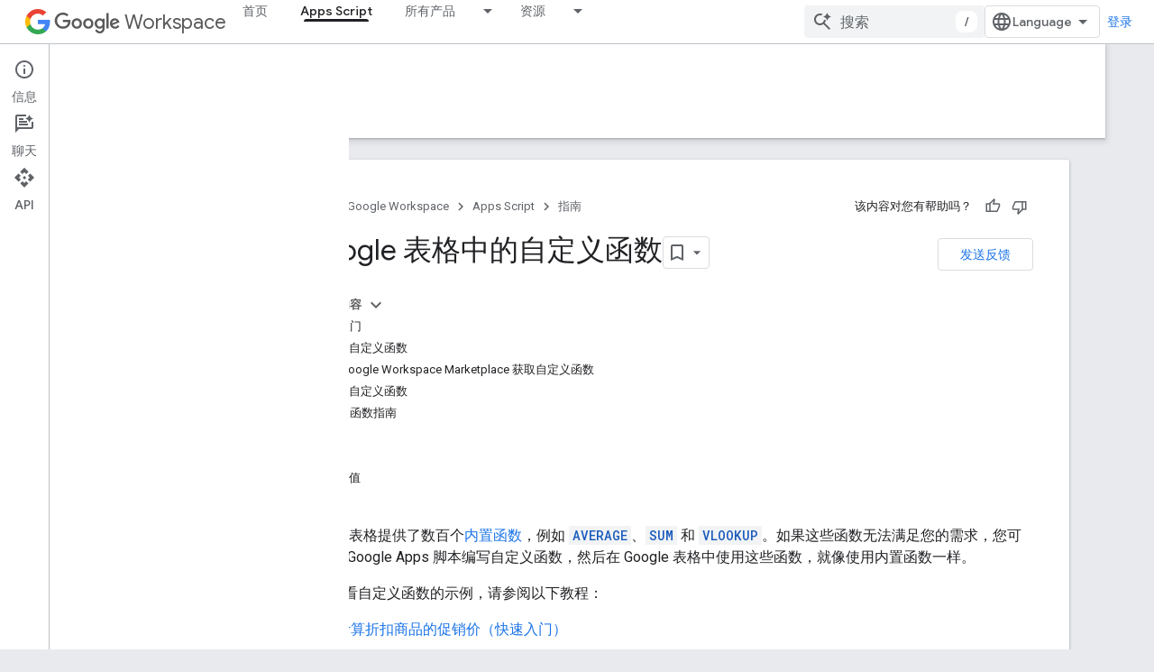

--- FILE ---
content_type: text/html; charset=utf-8
request_url: https://developers.google.com/apps-script/guides/sheets/functions?hl=zh-cn
body_size: 34161
content:









<!doctype html>
<html 
      lang="zh-CN-x-mtfrom-en"
      dir="ltr">
  <head>
    <meta name="google-signin-client-id" content="721724668570-nbkv1cfusk7kk4eni4pjvepaus73b13t.apps.googleusercontent.com"><meta name="google-signin-scope"
          content="profile email https://www.googleapis.com/auth/developerprofiles https://www.googleapis.com/auth/developerprofiles.award https://www.googleapis.com/auth/devprofiles.full_control.firstparty"><meta property="og:site_name" content="Google for Developers">
    <meta property="og:type" content="website"><meta name="theme-color" content="#fff"><meta charset="utf-8">
    <meta content="IE=Edge" http-equiv="X-UA-Compatible">
    <meta name="viewport" content="width=device-width, initial-scale=1">
    

    <link rel="manifest" href="/_pwa/developers/manifest.json"
          crossorigin="use-credentials">
    <link rel="preconnect" href="//www.gstatic.com" crossorigin>
    <link rel="preconnect" href="//fonts.gstatic.com" crossorigin>
    <link rel="preconnect" href="//fonts.googleapis.com" crossorigin>
    <link rel="preconnect" href="//apis.google.com" crossorigin>
    <link rel="preconnect" href="//www.google-analytics.com" crossorigin><link rel="stylesheet" href="//fonts.googleapis.com/css?family=Google+Sans:400,500|Roboto:400,400italic,500,500italic,700,700italic|Roboto+Mono:400,500,700&display=swap">
      <link rel="stylesheet"
            href="//fonts.googleapis.com/css2?family=Material+Icons&family=Material+Symbols+Outlined&display=block"><link rel="stylesheet" href="https://www.gstatic.com/devrel-devsite/prod/v5f5028bd8220352863507a1bacc6e2ea79a725fdb2dd736f205c6da16a3d00d1/developers/css/app.css">
      <link rel="shortcut icon" href="https://www.gstatic.com/devrel-devsite/prod/v5f5028bd8220352863507a1bacc6e2ea79a725fdb2dd736f205c6da16a3d00d1/developers/images/favicon-new.png">
    <link rel="apple-touch-icon" href="https://www.gstatic.com/devrel-devsite/prod/v5f5028bd8220352863507a1bacc6e2ea79a725fdb2dd736f205c6da16a3d00d1/developers/images/touchicon-180-new.png"><link rel="canonical" href="https://developers.google.com/apps-script/guides/sheets/functions?hl=zh-cn"><link rel="search" type="application/opensearchdescription+xml"
            title="Google for Developers" href="https://developers.google.com/s/opensearch.xml?hl=zh-cn">
      <link rel="alternate" hreflang="en"
          href="https://developers.google.com/apps-script/guides/sheets/functions" /><link rel="alternate" hreflang="x-default" href="https://developers.google.com/apps-script/guides/sheets/functions" /><link rel="alternate" hreflang="ar"
          href="https://developers.google.com/apps-script/guides/sheets/functions?hl=ar" /><link rel="alternate" hreflang="bn"
          href="https://developers.google.com/apps-script/guides/sheets/functions?hl=bn" /><link rel="alternate" hreflang="zh-Hans"
          href="https://developers.google.com/apps-script/guides/sheets/functions?hl=zh-cn" /><link rel="alternate" hreflang="zh-Hant"
          href="https://developers.google.com/apps-script/guides/sheets/functions?hl=zh-tw" /><link rel="alternate" hreflang="fa"
          href="https://developers.google.com/apps-script/guides/sheets/functions?hl=fa" /><link rel="alternate" hreflang="fr"
          href="https://developers.google.com/apps-script/guides/sheets/functions?hl=fr" /><link rel="alternate" hreflang="de"
          href="https://developers.google.com/apps-script/guides/sheets/functions?hl=de" /><link rel="alternate" hreflang="he"
          href="https://developers.google.com/apps-script/guides/sheets/functions?hl=he" /><link rel="alternate" hreflang="hi"
          href="https://developers.google.com/apps-script/guides/sheets/functions?hl=hi" /><link rel="alternate" hreflang="id"
          href="https://developers.google.com/apps-script/guides/sheets/functions?hl=id" /><link rel="alternate" hreflang="it"
          href="https://developers.google.com/apps-script/guides/sheets/functions?hl=it" /><link rel="alternate" hreflang="ja"
          href="https://developers.google.com/apps-script/guides/sheets/functions?hl=ja" /><link rel="alternate" hreflang="ko"
          href="https://developers.google.com/apps-script/guides/sheets/functions?hl=ko" /><link rel="alternate" hreflang="pl"
          href="https://developers.google.com/apps-script/guides/sheets/functions?hl=pl" /><link rel="alternate" hreflang="pt-BR"
          href="https://developers.google.com/apps-script/guides/sheets/functions?hl=pt-br" /><link rel="alternate" hreflang="ru"
          href="https://developers.google.com/apps-script/guides/sheets/functions?hl=ru" /><link rel="alternate" hreflang="es-419"
          href="https://developers.google.com/apps-script/guides/sheets/functions?hl=es-419" /><link rel="alternate" hreflang="th"
          href="https://developers.google.com/apps-script/guides/sheets/functions?hl=th" /><link rel="alternate" hreflang="tr"
          href="https://developers.google.com/apps-script/guides/sheets/functions?hl=tr" /><link rel="alternate" hreflang="vi"
          href="https://developers.google.com/apps-script/guides/sheets/functions?hl=vi" /><title>Google 表格中的自定义函数 &nbsp;|&nbsp; Apps Script &nbsp;|&nbsp; Google for Developers</title>

<meta property="og:title" content="Google 表格中的自定义函数 &nbsp;|&nbsp; Apps Script &nbsp;|&nbsp; Google for Developers"><meta name="description" content="通过使用 Google Apps 脚本编写和使用自定义函数来扩展 Google 表格的功能。">
  <meta property="og:description" content="通过使用 Google Apps 脚本编写和使用自定义函数来扩展 Google 表格的功能。"><meta property="og:url" content="https://developers.google.com/apps-script/guides/sheets/functions?hl=zh-cn"><meta property="og:image" content="https://www.gstatic.com/devrel-devsite/prod/v5f5028bd8220352863507a1bacc6e2ea79a725fdb2dd736f205c6da16a3d00d1/developers/images/opengraph/white.png">
  <meta property="og:image:width" content="1200">
  <meta property="og:image:height" content="675"><meta property="og:locale" content="zh_cn"><meta name="twitter:card" content="summary_large_image"><script type="application/ld+json">
  {
    "@context": "https://schema.org",
    "@type": "Article",
    
    "headline": "Google 表格中的自定义函数"
  }
</script><script type="application/ld+json">
  {
    "@context": "https://schema.org",
    "@type": "BreadcrumbList",
    "itemListElement": [{
      "@type": "ListItem",
      "position": 1,
      "name": "Google Workspace",
      "item": "https://developers.google.com/workspace"
    },{
      "@type": "ListItem",
      "position": 2,
      "name": "Apps Script",
      "item": "https://developers.google.com/apps-script"
    },{
      "@type": "ListItem",
      "position": 3,
      "name": "Google 表格中的自定义函数",
      "item": "https://developers.google.com/apps-script/guides/sheets/functions"
    }]
  }
  </script><link rel="alternate machine-translated-from" hreflang="en"
        href="https://developers.google.com/apps-script/guides/sheets/functions?hl=en">
  

  

  

  


    
      <link rel="stylesheet" href="/extras.css"></head>
  <body class="color-scheme--light"
        template="page"
        theme="white"
        type="article"
        
        
        
        layout="docs"
        
        
        
        
        
          
            concierge='closed'
          
        
        display-toc
        pending>
  
    <devsite-progress type="indeterminate" id="app-progress"></devsite-progress>
  
  
    <a href="#main-content" class="skip-link button">
      
      跳至主要内容
    </a>
    <section class="devsite-wrapper">
      <devsite-cookie-notification-bar></devsite-cookie-notification-bar><devsite-header role="banner">
  
    





















<div class="devsite-header--inner" data-nosnippet>
  <div class="devsite-top-logo-row-wrapper-wrapper">
    <div class="devsite-top-logo-row-wrapper">
      <div class="devsite-top-logo-row">
        <button type="button" id="devsite-hamburger-menu"
          class="devsite-header-icon-button button-flat material-icons gc-analytics-event"
          data-category="Site-Wide Custom Events"
          data-label="Navigation menu button"
          visually-hidden
          aria-label="打开菜单">
        </button>
        
<div class="devsite-product-name-wrapper">

  
    
  
  <a href="https://developers.google.com/workspace?hl=zh-cn">
    
  <div class="devsite-product-logo-container"
       
       
       
    size="medium"
  >
  
    <picture>
      
      <img class="devsite-product-logo"
           alt="Google Workspace"
           src="https://fonts.gstatic.com/s/i/productlogos/googleg/v6/16px.svg"
           srcset=" https://fonts.gstatic.com/s/i/productlogos/googleg/v6/16px.svg"
           sizes="64px"
           loading="lazy"
           >
    </picture>
  
  </div>
  
  </a>
  

  



  
  
  <span class="devsite-product-name">
    <ul class="devsite-breadcrumb-list"
  >
  
  <li class="devsite-breadcrumb-item
             devsite-has-google-wordmark">
    
    
    
      
      
        
  <a href="https://developers.google.com/workspace?hl=zh-cn"
      
        class="devsite-breadcrumb-link gc-analytics-event"
      
        data-category="Site-Wide Custom Events"
      
        data-label="Upper Header"
      
        data-value="1"
      
        track-type="globalNav"
      
        track-name="breadcrumb"
      
        track-metadata-position="1"
      
        track-metadata-eventdetail="Google Workspace"
      
    >
    
          <svg class="devsite-google-wordmark"
       xmlns="http://www.w3.org/2000/svg"
       viewBox="0 0 148 48">
    <title>Google</title>
    <path class="devsite-google-wordmark-svg-path" d="M19.58,37.65c-9.87,0-18.17-8.04-18.17-17.91c0-9.87,8.3-17.91,18.17-17.91c5.46,0,9.35,2.14,12.27,4.94l-3.45,3.45c-2.1-1.97-4.93-3.49-8.82-3.49c-7.21,0-12.84,5.81-12.84,13.02c0,7.21,5.64,13.02,12.84,13.02c4.67,0,7.34-1.88,9.04-3.58c1.4-1.4,2.32-3.41,2.66-6.16H19.58v-4.89h16.47c0.18,0.87,0.26,1.92,0.26,3.06c0,3.67-1.01,8.21-4.24,11.44C28.93,35.9,24.91,37.65,19.58,37.65z M61.78,26.12c0,6.64-5.1,11.53-11.36,11.53s-11.36-4.89-11.36-11.53c0-6.68,5.1-11.53,11.36-11.53S61.78,19.43,61.78,26.12z M56.8,26.12c0-4.15-2.96-6.99-6.39-6.99c-3.43,0-6.39,2.84-6.39,6.99c0,4.11,2.96,6.99,6.39,6.99C53.84,33.11,56.8,30.22,56.8,26.12z M87.25,26.12c0,6.64-5.1,11.53-11.36,11.53c-6.26,0-11.36-4.89-11.36-11.53c0-6.68,5.1-11.53,11.36-11.53C82.15,14.59,87.25,19.43,87.25,26.12zM82.28,26.12c0-4.15-2.96-6.99-6.39-6.99c-3.43,0-6.39,2.84-6.39,6.99c0,4.11,2.96,6.99,6.39,6.99C79.32,33.11,82.28,30.22,82.28,26.12z M112.09,15.29v20.7c0,8.52-5.02,12.01-10.96,12.01c-5.59,0-8.95-3.76-10.22-6.81l4.41-1.83c0.79,1.88,2.71,4.1,5.81,4.1c3.8,0,6.16-2.36,6.16-6.77v-1.66h-0.18c-1.14,1.4-3.32,2.62-6.07,2.62c-5.76,0-11.05-5.02-11.05-11.49c0-6.51,5.28-11.57,11.05-11.57c2.75,0,4.93,1.22,6.07,2.58h0.18v-1.88H112.09z M107.64,26.16c0-4.06-2.71-7.03-6.16-7.03c-3.49,0-6.42,2.97-6.42,7.03c0,4.02,2.93,6.94,6.42,6.94C104.93,33.11,107.64,30.18,107.64,26.16z M120.97,3.06v33.89h-5.07V3.06H120.97z M140.89,29.92l3.93,2.62c-1.27,1.88-4.32,5.11-9.61,5.11c-6.55,0-11.28-5.07-11.28-11.53c0-6.86,4.77-11.53,10.71-11.53c5.98,0,8.91,4.76,9.87,7.34l0.52,1.31l-15.42,6.38c1.18,2.31,3.01,3.49,5.59,3.49C137.79,33.11,139.58,31.84,140.89,29.92zM128.79,25.77l10.31-4.28c-0.57-1.44-2.27-2.45-4.28-2.45C132.24,19.04,128.66,21.31,128.79,25.77z"/>
  </svg>Workspace
        
  </a>
  
      
    
  </li>
  
</ul>
  </span>

</div>
        <div class="devsite-top-logo-row-middle">
          <div class="devsite-header-upper-tabs">
            
              
              
  <devsite-tabs class="upper-tabs">

    <nav class="devsite-tabs-wrapper" aria-label="上面的标签页">
      
        
          <tab  >
            
    <a href="https://developers.google.com/workspace?hl=zh-cn"
    class="devsite-tabs-content gc-analytics-event "
      track-metadata-eventdetail="https://developers.google.com/workspace?hl=zh-cn"
    
       track-type="nav"
       track-metadata-position="nav - 首页"
       track-metadata-module="primary nav"
       
       
         
           data-category="Site-Wide Custom Events"
         
           data-label="Tab: 首页"
         
           track-name="首页"
         
       >
    首页
  
    </a>
    
  
          </tab>
        
      
        
          <tab  class="devsite-active">
            
    <a href="https://developers.google.com/apps-script?hl=zh-cn"
    class="devsite-tabs-content gc-analytics-event "
      track-metadata-eventdetail="https://developers.google.com/apps-script?hl=zh-cn"
    
       track-type="nav"
       track-metadata-position="nav - apps script"
       track-metadata-module="primary nav"
       aria-label="Apps Script, selected" 
       
         
           data-category="Site-Wide Custom Events"
         
           data-label="Tab: Apps Script"
         
           track-name="apps script"
         
       >
    Apps Script
  
    </a>
    
  
          </tab>
        
      
        
          <tab class="devsite-dropdown
    
    
    
    ">
  
    <a href="https://developers.google.com/workspace/products-menu?hl=zh-cn"
    class="devsite-tabs-content gc-analytics-event "
      track-metadata-eventdetail="https://developers.google.com/workspace/products-menu?hl=zh-cn"
    
       track-type="nav"
       track-metadata-position="nav - 所有产品"
       track-metadata-module="primary nav"
       
       
         
           data-category="Site-Wide Custom Events"
         
           data-label="Tab: 所有产品"
         
           track-name="所有产品"
         
       >
    所有产品
  
    </a>
    
      <button
         aria-haspopup="menu"
         aria-expanded="false"
         aria-label="以下项的下拉菜单 所有产品"
         track-type="nav"
         track-metadata-eventdetail="https://developers.google.com/workspace/products-menu?hl=zh-cn"
         track-metadata-position="nav - 所有产品"
         track-metadata-module="primary nav"
         
          
            data-category="Site-Wide Custom Events"
          
            data-label="Tab: 所有产品"
          
            track-name="所有产品"
          
        
         class="devsite-tabs-dropdown-toggle devsite-icon devsite-icon-arrow-drop-down"></button>
    
  
  <div class="devsite-tabs-dropdown" role="menu" aria-label="submenu" hidden>
    
    <div class="devsite-tabs-dropdown-content">
      
        <div class="devsite-tabs-dropdown-column
                    ">
          
            <ul class="devsite-tabs-dropdown-section
                       ">
              
                <li class="devsite-nav-title" role="heading" tooltip>Google Workspace 应用</li>
              
              
              
                <li class="devsite-nav-item">
                  <a href="https://developers.google.com/workspace/admin?hl=zh-cn"
                    
                     track-type="nav"
                     track-metadata-eventdetail="https://developers.google.com/workspace/admin?hl=zh-cn"
                     track-metadata-position="nav - 所有产品"
                     track-metadata-module="tertiary nav"
                     
                       track-metadata-module_headline="google workspace 应用"
                     
                     tooltip
                  
                    
                     data-label="Tab menu: All products - Admin console"
                    
                     data-category="Workspace top menu navigation"
                    
                  >
                    
                    <div class="devsite-nav-item-title">
                      管理控制台
                    </div>
                    
                  </a>
                </li>
              
                <li class="devsite-nav-item">
                  <a href="https://developers.google.com/workspace/cloud-search?hl=zh-cn"
                    
                     track-type="nav"
                     track-metadata-eventdetail="https://developers.google.com/workspace/cloud-search?hl=zh-cn"
                     track-metadata-position="nav - 所有产品"
                     track-metadata-module="tertiary nav"
                     
                       track-metadata-module_headline="google workspace 应用"
                     
                     tooltip
                  
                    
                     data-label="Tab menu: All products - Cloud Search"
                    
                     data-category="Workspace top menu navigation"
                    
                  >
                    
                    <div class="devsite-nav-item-title">
                      Cloud Search
                    </div>
                    
                  </a>
                </li>
              
                <li class="devsite-nav-item">
                  <a href="https://developers.google.com/workspace/gmail?hl=zh-cn"
                    
                     track-type="nav"
                     track-metadata-eventdetail="https://developers.google.com/workspace/gmail?hl=zh-cn"
                     track-metadata-position="nav - 所有产品"
                     track-metadata-module="tertiary nav"
                     
                       track-metadata-module_headline="google workspace 应用"
                     
                     tooltip
                  
                    
                     data-label="Tab menu: All products - Gmail"
                    
                     data-category="Workspace top menu navigation"
                    
                  >
                    
                    <div class="devsite-nav-item-title">
                      Gmail
                    </div>
                    
                  </a>
                </li>
              
                <li class="devsite-nav-item">
                  <a href="https://developers.google.com/workspace/calendar?hl=zh-cn"
                    
                     track-type="nav"
                     track-metadata-eventdetail="https://developers.google.com/workspace/calendar?hl=zh-cn"
                     track-metadata-position="nav - 所有产品"
                     track-metadata-module="tertiary nav"
                     
                       track-metadata-module_headline="google workspace 应用"
                     
                     tooltip
                  
                    
                     data-label="Tab menu: All products - Google Calendar"
                    
                     data-category="Workspace top menu navigation"
                    
                  >
                    
                    <div class="devsite-nav-item-title">
                      Google Calendar
                    </div>
                    
                  </a>
                </li>
              
                <li class="devsite-nav-item">
                  <a href="https://developers.google.com/workspace/chat?hl=zh-cn"
                    
                     track-type="nav"
                     track-metadata-eventdetail="https://developers.google.com/workspace/chat?hl=zh-cn"
                     track-metadata-position="nav - 所有产品"
                     track-metadata-module="tertiary nav"
                     
                       track-metadata-module_headline="google workspace 应用"
                     
                     tooltip
                  
                    
                     data-label="Tab menu: All products - Google Chat"
                    
                     data-category="Workspace top menu navigation"
                    
                  >
                    
                    <div class="devsite-nav-item-title">
                      Google Chat
                    </div>
                    
                  </a>
                </li>
              
                <li class="devsite-nav-item">
                  <a href="https://developers.google.com/workspace/classroom?hl=zh-cn"
                    
                     track-type="nav"
                     track-metadata-eventdetail="https://developers.google.com/workspace/classroom?hl=zh-cn"
                     track-metadata-position="nav - 所有产品"
                     track-metadata-module="tertiary nav"
                     
                       track-metadata-module_headline="google workspace 应用"
                     
                     tooltip
                  
                    
                     data-label="Tab menu: All products - Google Classroom"
                    
                     data-category="Workspace top menu navigation"
                    
                  >
                    
                    <div class="devsite-nav-item-title">
                      Google Classroom
                    </div>
                    
                  </a>
                </li>
              
                <li class="devsite-nav-item">
                  <a href="https://developers.google.com/workspace/docs?hl=zh-cn"
                    
                     track-type="nav"
                     track-metadata-eventdetail="https://developers.google.com/workspace/docs?hl=zh-cn"
                     track-metadata-position="nav - 所有产品"
                     track-metadata-module="tertiary nav"
                     
                       track-metadata-module_headline="google workspace 应用"
                     
                     tooltip
                  
                    
                     data-category="Workspace top menu navigation"
                    
                     data-label="Tab menu: All products - Google Docs"
                    
                  >
                    
                    <div class="devsite-nav-item-title">
                      Google Docs
                    </div>
                    
                  </a>
                </li>
              
                <li class="devsite-nav-item">
                  <a href="https://developers.google.com/workspace/drive?hl=zh-cn"
                    
                     track-type="nav"
                     track-metadata-eventdetail="https://developers.google.com/workspace/drive?hl=zh-cn"
                     track-metadata-position="nav - 所有产品"
                     track-metadata-module="tertiary nav"
                     
                       track-metadata-module_headline="google workspace 应用"
                     
                     tooltip
                  
                    
                     data-category="Workspace top menu navigation"
                    
                     data-label="Tab menu: All products - Google Drive"
                    
                  >
                    
                    <div class="devsite-nav-item-title">
                      Google Drive
                    </div>
                    
                  </a>
                </li>
              
            </ul>
          
        </div>
      
        <div class="devsite-tabs-dropdown-column
                    ">
          
            <ul class="devsite-tabs-dropdown-section
                       ">
              
                <li class="devsite-nav-title" role="heading" tooltip> </li>
              
              
              
                <li class="devsite-nav-item">
                  <a href="https://developers.google.com/workspace/forms?hl=zh-cn"
                    
                     track-type="nav"
                     track-metadata-eventdetail="https://developers.google.com/workspace/forms?hl=zh-cn"
                     track-metadata-position="nav - 所有产品"
                     track-metadata-module="tertiary nav"
                     
                       track-metadata-module_headline=" "
                     
                     tooltip
                  
                    
                     data-label="Tab menu: All products - Google Forms"
                    
                     data-category="Workspace top menu navigation"
                    
                  >
                    
                    <div class="devsite-nav-item-title">
                      Google Forms
                    </div>
                    
                  </a>
                </li>
              
                <li class="devsite-nav-item">
                  <a href="https://developers.google.com/workspace/keep?hl=zh-cn"
                    
                     track-type="nav"
                     track-metadata-eventdetail="https://developers.google.com/workspace/keep?hl=zh-cn"
                     track-metadata-position="nav - 所有产品"
                     track-metadata-module="tertiary nav"
                     
                       track-metadata-module_headline=" "
                     
                     tooltip
                  
                    
                     data-label="Tab menu: All products - Google Keep"
                    
                     data-category="Workspace top menu navigation"
                    
                  >
                    
                    <div class="devsite-nav-item-title">
                      Google Keep
                    </div>
                    
                  </a>
                </li>
              
                <li class="devsite-nav-item">
                  <a href="https://developers.google.com/workspace/meet?hl=zh-cn"
                    
                     track-type="nav"
                     track-metadata-eventdetail="https://developers.google.com/workspace/meet?hl=zh-cn"
                     track-metadata-position="nav - 所有产品"
                     track-metadata-module="tertiary nav"
                     
                       track-metadata-module_headline=" "
                     
                     tooltip
                  
                    
                     data-label="Tab menu: All products - Google Meet"
                    
                     data-category="Workspace top menu navigation"
                    
                  >
                    
                    <div class="devsite-nav-item-title">
                      Google Meet
                    </div>
                    
                  </a>
                </li>
              
                <li class="devsite-nav-item">
                  <a href="https://developers.google.com/workspace/sheets?hl=zh-cn"
                    
                     track-type="nav"
                     track-metadata-eventdetail="https://developers.google.com/workspace/sheets?hl=zh-cn"
                     track-metadata-position="nav - 所有产品"
                     track-metadata-module="tertiary nav"
                     
                       track-metadata-module_headline=" "
                     
                     tooltip
                  
                    
                     data-label="Tab menu: All products - Google Sheets"
                    
                     data-category="Workspace top menu navigation"
                    
                  >
                    
                    <div class="devsite-nav-item-title">
                      Google Sheets
                    </div>
                    
                  </a>
                </li>
              
                <li class="devsite-nav-item">
                  <a href="https://developers.google.com/workspace/sites?hl=zh-cn"
                    
                     track-type="nav"
                     track-metadata-eventdetail="https://developers.google.com/workspace/sites?hl=zh-cn"
                     track-metadata-position="nav - 所有产品"
                     track-metadata-module="tertiary nav"
                     
                       track-metadata-module_headline=" "
                     
                     tooltip
                  
                    
                     data-label="Tab menu: All products - Google Sites"
                    
                     data-category="Workspace top menu navigation"
                    
                  >
                    
                    <div class="devsite-nav-item-title">
                      Google Sites
                    </div>
                    
                  </a>
                </li>
              
                <li class="devsite-nav-item">
                  <a href="https://developers.google.com/workspace/slides?hl=zh-cn"
                    
                     track-type="nav"
                     track-metadata-eventdetail="https://developers.google.com/workspace/slides?hl=zh-cn"
                     track-metadata-position="nav - 所有产品"
                     track-metadata-module="tertiary nav"
                     
                       track-metadata-module_headline=" "
                     
                     tooltip
                  
                    
                     data-label="Tab menu: All products - Google Slides"
                    
                     data-category="Workspace top menu navigation"
                    
                  >
                    
                    <div class="devsite-nav-item-title">
                      Google Slides
                    </div>
                    
                  </a>
                </li>
              
                <li class="devsite-nav-item">
                  <a href="https://developers.google.com/workspace/tasks?hl=zh-cn"
                    
                     track-type="nav"
                     track-metadata-eventdetail="https://developers.google.com/workspace/tasks?hl=zh-cn"
                     track-metadata-position="nav - 所有产品"
                     track-metadata-module="tertiary nav"
                     
                       track-metadata-module_headline=" "
                     
                     tooltip
                  
                    
                     data-category="Workspace top menu navigation"
                    
                     data-label="Tab menu: All products - Google Tasks"
                    
                  >
                    
                    <div class="devsite-nav-item-title">
                      Google Tasks
                    </div>
                    
                  </a>
                </li>
              
                <li class="devsite-nav-item">
                  <a href="https://developers.google.com/workspace/vault?hl=zh-cn"
                    
                     track-type="nav"
                     track-metadata-eventdetail="https://developers.google.com/workspace/vault?hl=zh-cn"
                     track-metadata-position="nav - 所有产品"
                     track-metadata-module="tertiary nav"
                     
                       track-metadata-module_headline=" "
                     
                     tooltip
                  
                    
                     data-category="Workspace top menu navigation"
                    
                     data-label="Tab menu: All products - Google Vault"
                    
                  >
                    
                    <div class="devsite-nav-item-title">
                      Google Vault
                    </div>
                    
                  </a>
                </li>
              
            </ul>
          
        </div>
      
        <div class="devsite-tabs-dropdown-column
                    ">
          
            <ul class="devsite-tabs-dropdown-section
                       ">
              
                <li class="devsite-nav-title" role="heading" tooltip>扩展、自动化和共享</li>
              
              
              
                <li class="devsite-nav-item">
                  <a href="https://developers.google.com/workspace/add-ons?hl=zh-cn"
                    
                     track-type="nav"
                     track-metadata-eventdetail="https://developers.google.com/workspace/add-ons?hl=zh-cn"
                     track-metadata-position="nav - 所有产品"
                     track-metadata-module="tertiary nav"
                     
                       track-metadata-module_headline="扩展、自动化和共享"
                     
                     tooltip
                  
                    
                     data-label="Tab menu: All products - Add-ons"
                    
                     data-category="Workspace top menu navigation"
                    
                  >
                    
                    <div class="devsite-nav-item-title">
                      插件
                    </div>
                    
                  </a>
                </li>
              
                <li class="devsite-nav-item">
                  <a href="https://developers.google.com/apps-script?hl=zh-cn"
                    
                     track-type="nav"
                     track-metadata-eventdetail="https://developers.google.com/apps-script?hl=zh-cn"
                     track-metadata-position="nav - 所有产品"
                     track-metadata-module="tertiary nav"
                     
                       track-metadata-module_headline="扩展、自动化和共享"
                     
                     tooltip
                  
                    
                     data-label="Tab menu: All products - Apps Script"
                    
                     data-category="Workspace top menu navigation"
                    
                  >
                    
                    <div class="devsite-nav-item-title">
                      Apps Script
                    </div>
                    
                  </a>
                </li>
              
                <li class="devsite-nav-item">
                  <a href="https://developers.google.com/workspace/add-ons/chat?hl=zh-cn"
                    
                     track-type="nav"
                     track-metadata-eventdetail="https://developers.google.com/workspace/add-ons/chat?hl=zh-cn"
                     track-metadata-position="nav - 所有产品"
                     track-metadata-module="tertiary nav"
                     
                       track-metadata-module_headline="扩展、自动化和共享"
                     
                     tooltip
                  
                    
                     data-label="Tab menu: All products - Chat apps"
                    
                     data-category="Workspace top menu navigation"
                    
                  >
                    
                    <div class="devsite-nav-item-title">
                      聊天应用
                    </div>
                    
                  </a>
                </li>
              
                <li class="devsite-nav-item">
                  <a href="https://developers.google.com/workspace/drive/api/guides/about-apps?hl=zh-cn"
                    
                     track-type="nav"
                     track-metadata-eventdetail="https://developers.google.com/workspace/drive/api/guides/about-apps?hl=zh-cn"
                     track-metadata-position="nav - 所有产品"
                     track-metadata-module="tertiary nav"
                     
                       track-metadata-module_headline="扩展、自动化和共享"
                     
                     tooltip
                  
                    
                     data-category="Workspace top menu navigation"
                    
                     data-label="Tab menu: All products - Drive apps"
                    
                  >
                    
                    <div class="devsite-nav-item-title">
                      云端硬盘应用
                    </div>
                    
                  </a>
                </li>
              
                <li class="devsite-nav-item">
                  <a href="https://developers.google.com/workspace/marketplace?hl=zh-cn"
                    
                     track-type="nav"
                     track-metadata-eventdetail="https://developers.google.com/workspace/marketplace?hl=zh-cn"
                     track-metadata-position="nav - 所有产品"
                     track-metadata-module="tertiary nav"
                     
                       track-metadata-module_headline="扩展、自动化和共享"
                     
                     tooltip
                  
                    
                     data-label="Tab menu: All products - Marketplace"
                    
                     data-category="Workspace top menu navigation"
                    
                  >
                    
                    <div class="devsite-nav-item-title">
                      Marketplace
                    </div>
                    
                  </a>
                </li>
              
            </ul>
          
        </div>
      
    </div>
  </div>
</tab>
        
      
        
          <tab class="devsite-dropdown
    
    
    
    ">
  
    <a href="https://developers.google.com/workspace/resources-menu?hl=zh-cn"
    class="devsite-tabs-content gc-analytics-event "
      track-metadata-eventdetail="https://developers.google.com/workspace/resources-menu?hl=zh-cn"
    
       track-type="nav"
       track-metadata-position="nav - 资源"
       track-metadata-module="primary nav"
       
       
         
           data-category="Site-Wide Custom Events"
         
           data-label="Tab: 资源"
         
           track-name="资源"
         
       >
    资源
  
    </a>
    
      <button
         aria-haspopup="menu"
         aria-expanded="false"
         aria-label="以下项的下拉菜单 资源"
         track-type="nav"
         track-metadata-eventdetail="https://developers.google.com/workspace/resources-menu?hl=zh-cn"
         track-metadata-position="nav - 资源"
         track-metadata-module="primary nav"
         
          
            data-category="Site-Wide Custom Events"
          
            data-label="Tab: 资源"
          
            track-name="资源"
          
        
         class="devsite-tabs-dropdown-toggle devsite-icon devsite-icon-arrow-drop-down"></button>
    
  
  <div class="devsite-tabs-dropdown" role="menu" aria-label="submenu" hidden>
    
    <div class="devsite-tabs-dropdown-content">
      
        <div class="devsite-tabs-dropdown-column
                    ">
          
            <ul class="devsite-tabs-dropdown-section
                       ">
              
                <li class="devsite-nav-title" role="heading" tooltip>工具</li>
              
              
              
                <li class="devsite-nav-item">
                  <a href="https://admin.google.com/?hl=zh-cn"
                    
                     track-type="nav"
                     track-metadata-eventdetail="https://admin.google.com/?hl=zh-cn"
                     track-metadata-position="nav - 资源"
                     track-metadata-module="tertiary nav"
                     
                       track-metadata-module_headline="工具"
                     
                     tooltip
                  
                    
                     data-label="Tab menu: Resources - Admin console"
                    
                     target="admin-console"
                    
                     data-category="Workspace top menu navigation"
                    
                  >
                    
                    <div class="devsite-nav-item-title">
                      管理控制台
                    </div>
                    
                  </a>
                </li>
              
                <li class="devsite-nav-item">
                  <a href="https://script.google.com/?hl=zh-cn"
                    
                     track-type="nav"
                     track-metadata-eventdetail="https://script.google.com/?hl=zh-cn"
                     track-metadata-position="nav - 资源"
                     track-metadata-module="tertiary nav"
                     
                       track-metadata-module_headline="工具"
                     
                     tooltip
                  
                    
                     target="_blank"
                    
                     data-category="Workspace top menu navigation"
                    
                     data-label="Tab menu: Resources - Apps Script dashboard"
                    
                  >
                    
                    <div class="devsite-nav-item-title">
                      Apps 脚本信息中心
                    </div>
                    
                  </a>
                </li>
              
                <li class="devsite-nav-item">
                  <a href="https://console.cloud.google.com/workspace-api?hl=zh-cn"
                    
                     track-type="nav"
                     track-metadata-eventdetail="https://console.cloud.google.com/workspace-api?hl=zh-cn"
                     track-metadata-position="nav - 资源"
                     track-metadata-module="tertiary nav"
                     
                       track-metadata-module_headline="工具"
                     
                     tooltip
                  
                    
                     target="console"
                    
                     data-category="Workspace top menu navigation"
                    
                     data-label="Tab menu: Resources - Google Cloud console"
                    
                  >
                    
                    <div class="devsite-nav-item-title">
                      Google Cloud 控制台
                    </div>
                    
                  </a>
                </li>
              
                <li class="devsite-nav-item">
                  <a href="https://developers.google.com/workspace/explore?hl=zh-cn"
                    
                     track-type="nav"
                     track-metadata-eventdetail="https://developers.google.com/workspace/explore?hl=zh-cn"
                     track-metadata-position="nav - 资源"
                     track-metadata-module="tertiary nav"
                     
                       track-metadata-module_headline="工具"
                     
                     tooltip
                  
                    
                     data-category="Workspace top menu navigation"
                    
                     data-label="Tab menu: Resources - APIs Explorer"
                    
                  >
                    
                    <div class="devsite-nav-item-title">
                      API Explorer
                    </div>
                    
                  </a>
                </li>
              
                <li class="devsite-nav-item">
                  <a href="https://addons.gsuite.google.com/uikit/builder?hl=zh-cn"
                    
                     track-type="nav"
                     track-metadata-eventdetail="https://addons.gsuite.google.com/uikit/builder?hl=zh-cn"
                     track-metadata-position="nav - 资源"
                     track-metadata-module="tertiary nav"
                     
                       track-metadata-module_headline="工具"
                     
                     tooltip
                  
                    
                     data-category="Workspace top menu navigation"
                    
                     data-label="Tab menu: Resources - Card Builder"
                    
                     target="_blank"
                    
                  >
                    
                    <div class="devsite-nav-item-title">
                      卡片制作工具
                    </div>
                    
                  </a>
                </li>
              
            </ul>
          
        </div>
      
        <div class="devsite-tabs-dropdown-column
                    ">
          
            <ul class="devsite-tabs-dropdown-section
                       ">
              
                <li class="devsite-nav-title" role="heading" tooltip>培训和支持</li>
              
              
              
                <li class="devsite-nav-item">
                  <a href="https://developers.google.com/workspace/guides/get-started?hl=zh-cn"
                    
                     track-type="nav"
                     track-metadata-eventdetail="https://developers.google.com/workspace/guides/get-started?hl=zh-cn"
                     track-metadata-position="nav - 资源"
                     track-metadata-module="tertiary nav"
                     
                       track-metadata-module_headline="培训和支持"
                     
                     tooltip
                  
                    
                     data-label="Tab menu: Resources - How to get started"
                    
                     data-category="Workspace top menu navigation"
                    
                  >
                    
                    <div class="devsite-nav-item-title">
                      如何开始使用
                    </div>
                    
                  </a>
                </li>
              
                <li class="devsite-nav-item">
                  <a href="https://codelabs.developers.google.com/?product=googleworkspace&amp;hl=zh-cn"
                    
                     track-type="nav"
                     track-metadata-eventdetail="https://codelabs.developers.google.com/?product=googleworkspace&amp;hl=zh-cn"
                     track-metadata-position="nav - 资源"
                     track-metadata-module="tertiary nav"
                     
                       track-metadata-module_headline="培训和支持"
                     
                     tooltip
                  
                    
                     data-category="Workspace top menu navigation"
                    
                     data-label="Tab menu: Resources - Codelabs"
                    
                     target="_blank"
                    
                  >
                    
                    <div class="devsite-nav-item-title">
                      Codelab
                    </div>
                    
                  </a>
                </li>
              
                <li class="devsite-nav-item">
                  <a href="https://developers.google.com/workspace/support?hl=zh-cn"
                    
                     track-type="nav"
                     track-metadata-eventdetail="https://developers.google.com/workspace/support?hl=zh-cn"
                     track-metadata-position="nav - 资源"
                     track-metadata-module="tertiary nav"
                     
                       track-metadata-module_headline="培训和支持"
                     
                     tooltip
                  
                    
                     data-category="Workspace top menu navigation"
                    
                     data-label="Tab menu: Resources - Developer support"
                    
                  >
                    
                    <div class="devsite-nav-item-title">
                      开发者支持
                    </div>
                    
                  </a>
                </li>
              
            </ul>
          
        </div>
      
        <div class="devsite-tabs-dropdown-column
                    ">
          
            <ul class="devsite-tabs-dropdown-section
                       ">
              
                <li class="devsite-nav-title" role="heading" tooltip>版本更新记录</li>
              
              
              
                <li class="devsite-nav-item">
                  <a href="https://developers.google.com/workspace/release-notes?hl=zh-cn"
                    
                     track-type="nav"
                     track-metadata-eventdetail="https://developers.google.com/workspace/release-notes?hl=zh-cn"
                     track-metadata-position="nav - 资源"
                     track-metadata-module="tertiary nav"
                     
                       track-metadata-module_headline="版本更新记录"
                     
                     tooltip
                  
                    
                     data-label="Tab menu: Updates - Release notes"
                    
                     data-category="Workspace top menu navigation"
                    
                  >
                    
                    <div class="devsite-nav-item-title">
                      版本说明
                    </div>
                    
                  </a>
                </li>
              
                <li class="devsite-nav-item">
                  <a href="https://developers.google.com/workspace/preview?hl=zh-cn"
                    
                     track-type="nav"
                     track-metadata-eventdetail="https://developers.google.com/workspace/preview?hl=zh-cn"
                     track-metadata-position="nav - 资源"
                     track-metadata-module="tertiary nav"
                     
                       track-metadata-module_headline="版本更新记录"
                     
                     tooltip
                  
                    
                     data-category="Workspace top menu navigation"
                    
                     data-label="Tab menu: Updates - Developer previews"
                    
                  >
                    
                    <div class="devsite-nav-item-title">
                      开发者预览版
                    </div>
                    
                  </a>
                </li>
              
                <li class="devsite-nav-item">
                  <a href="https://www.youtube.com/@googleworkspacedevs?hl=zh-cn"
                    
                     track-type="nav"
                     track-metadata-eventdetail="https://www.youtube.com/@googleworkspacedevs?hl=zh-cn"
                     track-metadata-position="nav - 资源"
                     track-metadata-module="tertiary nav"
                     
                       track-metadata-module_headline="版本更新记录"
                     
                     tooltip
                  
                    
                     target="_blank"
                    
                     data-label="Tab menu: Updates - YouTube"
                    
                     data-category="Workspace top menu navigation"
                    
                  >
                    
                    <div class="devsite-nav-item-title">
                      YouTube
                    </div>
                    
                  </a>
                </li>
              
                <li class="devsite-nav-item">
                  <a href="https://developers.google.com/workspace/newsletters?hl=zh-cn"
                    
                     track-type="nav"
                     track-metadata-eventdetail="https://developers.google.com/workspace/newsletters?hl=zh-cn"
                     track-metadata-position="nav - 资源"
                     track-metadata-module="tertiary nav"
                     
                       track-metadata-module_headline="版本更新记录"
                     
                     tooltip
                  
                    
                     data-category="Workspace top menu navigation"
                    
                     data-label="Tab menu: Updates - Newsletter"
                    
                  >
                    
                    <div class="devsite-nav-item-title">
                      简报
                    </div>
                    
                  </a>
                </li>
              
                <li class="devsite-nav-item">
                  <a href="https://twitter.com/workspacedevs"
                    
                     track-type="nav"
                     track-metadata-eventdetail="https://twitter.com/workspacedevs"
                     track-metadata-position="nav - 资源"
                     track-metadata-module="tertiary nav"
                     
                       track-metadata-module_headline="版本更新记录"
                     
                     tooltip
                  
                    
                     target="_blank"
                    
                     data-category="Workspace top menu navigation"
                    
                     data-label="Tab menu: Updates - X (Twitter)"
                    
                  >
                    
                    <div class="devsite-nav-item-title">
                      X (Twitter)
                    </div>
                    
                  </a>
                </li>
              
                <li class="devsite-nav-item">
                  <a href="https://developers.googleblog.com/search/?query=Google+Workspace"
                    
                     track-type="nav"
                     track-metadata-eventdetail="https://developers.googleblog.com/search/?query=Google+Workspace"
                     track-metadata-position="nav - 资源"
                     track-metadata-module="tertiary nav"
                     
                       track-metadata-module_headline="版本更新记录"
                     
                     tooltip
                  
                    
                     target="_blank"
                    
                     data-label="Tab menu: Updates - Blog"
                    
                     data-category="Workspace top menu navigation"
                    
                  >
                    
                    <div class="devsite-nav-item-title">
                      博客
                    </div>
                    
                  </a>
                </li>
              
            </ul>
          
        </div>
      
    </div>
  </div>
</tab>
        
      
    </nav>

  </devsite-tabs>

            
           </div>
          
<devsite-search
    enable-signin
    enable-search
    enable-suggestions
      enable-query-completion
    
    enable-search-summaries
    project-name="Apps Script"
    tenant-name="Google for Developers"
    project-scope="/apps-script"
    url-scoped="https://developers.google.com/s/results/apps-script?hl=zh-cn"
    
    
    
    >
  <form class="devsite-search-form" action="https://developers.google.com/s/results?hl=zh-cn" method="GET">
    <div class="devsite-search-container">
      <button type="button"
              search-open
              class="devsite-search-button devsite-header-icon-button button-flat material-icons"
              
              aria-label="打开搜索框"></button>
      <div class="devsite-searchbox">
        <input
          aria-activedescendant=""
          aria-autocomplete="list"
          
          aria-label="搜索"
          aria-expanded="false"
          aria-haspopup="listbox"
          autocomplete="off"
          class="devsite-search-field devsite-search-query"
          name="q"
          
          placeholder="搜索"
          role="combobox"
          type="text"
          value=""
          >
          <div class="devsite-search-image material-icons" aria-hidden="true">
            
              <svg class="devsite-search-ai-image" width="24" height="24" viewBox="0 0 24 24" fill="none" xmlns="http://www.w3.org/2000/svg">
                  <g clip-path="url(#clip0_6641_386)">
                    <path d="M19.6 21L13.3 14.7C12.8 15.1 12.225 15.4167 11.575 15.65C10.925 15.8833 10.2333 16 9.5 16C7.68333 16 6.14167 15.375 4.875 14.125C3.625 12.8583 3 11.3167 3 9.5C3 7.68333 3.625 6.15 4.875 4.9C6.14167 3.63333 7.68333 3 9.5 3C10.0167 3 10.5167 3.05833 11 3.175C11.4833 3.275 11.9417 3.43333 12.375 3.65L10.825 5.2C10.6083 5.13333 10.3917 5.08333 10.175 5.05C9.95833 5.01667 9.73333 5 9.5 5C8.25 5 7.18333 5.44167 6.3 6.325C5.43333 7.19167 5 8.25 5 9.5C5 10.75 5.43333 11.8167 6.3 12.7C7.18333 13.5667 8.25 14 9.5 14C10.6667 14 11.6667 13.625 12.5 12.875C13.35 12.1083 13.8417 11.15 13.975 10H15.975C15.925 10.6333 15.7833 11.2333 15.55 11.8C15.3333 12.3667 15.05 12.8667 14.7 13.3L21 19.6L19.6 21ZM17.5 12C17.5 10.4667 16.9667 9.16667 15.9 8.1C14.8333 7.03333 13.5333 6.5 12 6.5C13.5333 6.5 14.8333 5.96667 15.9 4.9C16.9667 3.83333 17.5 2.53333 17.5 0.999999C17.5 2.53333 18.0333 3.83333 19.1 4.9C20.1667 5.96667 21.4667 6.5 23 6.5C21.4667 6.5 20.1667 7.03333 19.1 8.1C18.0333 9.16667 17.5 10.4667 17.5 12Z" fill="#5F6368"/>
                  </g>
                <defs>
                <clipPath id="clip0_6641_386">
                <rect width="24" height="24" fill="white"/>
                </clipPath>
                </defs>
              </svg>
            
          </div>
          <div class="devsite-search-shortcut-icon-container" aria-hidden="true">
            <kbd class="devsite-search-shortcut-icon">/</kbd>
          </div>
      </div>
    </div>
  </form>
  <button type="button"
          search-close
          class="devsite-search-button devsite-header-icon-button button-flat material-icons"
          
          aria-label="关闭搜索框"></button>
</devsite-search>

        </div>

        

          

          

          

          
<devsite-language-selector>
  <ul role="presentation">
    
    
    <li role="presentation">
      <a role="menuitem" lang="en"
        >English</a>
    </li>
    
    <li role="presentation">
      <a role="menuitem" lang="de"
        >Deutsch</a>
    </li>
    
    <li role="presentation">
      <a role="menuitem" lang="es"
        >Español</a>
    </li>
    
    <li role="presentation">
      <a role="menuitem" lang="es_419"
        >Español – América Latina</a>
    </li>
    
    <li role="presentation">
      <a role="menuitem" lang="fr"
        >Français</a>
    </li>
    
    <li role="presentation">
      <a role="menuitem" lang="id"
        >Indonesia</a>
    </li>
    
    <li role="presentation">
      <a role="menuitem" lang="it"
        >Italiano</a>
    </li>
    
    <li role="presentation">
      <a role="menuitem" lang="pl"
        >Polski</a>
    </li>
    
    <li role="presentation">
      <a role="menuitem" lang="pt_br"
        >Português – Brasil</a>
    </li>
    
    <li role="presentation">
      <a role="menuitem" lang="vi"
        >Tiếng Việt</a>
    </li>
    
    <li role="presentation">
      <a role="menuitem" lang="tr"
        >Türkçe</a>
    </li>
    
    <li role="presentation">
      <a role="menuitem" lang="ru"
        >Русский</a>
    </li>
    
    <li role="presentation">
      <a role="menuitem" lang="he"
        >עברית</a>
    </li>
    
    <li role="presentation">
      <a role="menuitem" lang="ar"
        >العربيّة</a>
    </li>
    
    <li role="presentation">
      <a role="menuitem" lang="fa"
        >فارسی</a>
    </li>
    
    <li role="presentation">
      <a role="menuitem" lang="hi"
        >हिंदी</a>
    </li>
    
    <li role="presentation">
      <a role="menuitem" lang="bn"
        >বাংলা</a>
    </li>
    
    <li role="presentation">
      <a role="menuitem" lang="th"
        >ภาษาไทย</a>
    </li>
    
    <li role="presentation">
      <a role="menuitem" lang="zh_cn"
        >中文 – 简体</a>
    </li>
    
    <li role="presentation">
      <a role="menuitem" lang="zh_tw"
        >中文 – 繁體</a>
    </li>
    
    <li role="presentation">
      <a role="menuitem" lang="ja"
        >日本語</a>
    </li>
    
    <li role="presentation">
      <a role="menuitem" lang="ko"
        >한국어</a>
    </li>
    
  </ul>
</devsite-language-selector>


          

        

        
          <devsite-user 
                        
                        
                          enable-profiles
                        
                        
                          fp-auth
                        
                        id="devsite-user">
            
              
              <span class="button devsite-top-button" aria-hidden="true" visually-hidden>登录</span>
            
          </devsite-user>
        
        
        
      </div>
    </div>
  </div>



  <div class="devsite-collapsible-section
    ">
    <div class="devsite-header-background">
      
        
          <div class="devsite-product-id-row"
           >
            <div class="devsite-product-description-row">
              
                
                <div class="devsite-product-id">
                  
                  
                  
                    <ul class="devsite-breadcrumb-list"
  >
  
  <li class="devsite-breadcrumb-item
             ">
    
    
    
      
        
  <a href="https://developers.google.com/apps-script?hl=zh-cn"
      
        class="devsite-breadcrumb-link gc-analytics-event"
      
        data-category="Site-Wide Custom Events"
      
        data-label="Lower Header"
      
        data-value="1"
      
        track-type="globalNav"
      
        track-name="breadcrumb"
      
        track-metadata-position="1"
      
        track-metadata-eventdetail="Google Apps Script"
      
    >
    
          Apps Script
        
  </a>
  
      
    
  </li>
  
</ul>
                </div>
                
              
              
            </div>
            
          </div>
          
        
      
      
        <div class="devsite-doc-set-nav-row">
          
          
            
            
  <devsite-tabs class="lower-tabs">

    <nav class="devsite-tabs-wrapper" aria-label="下面的标签页">
      
        
          <tab  >
            
    <a href="https://developers.google.com/apps-script?hl=zh-cn"
    class="devsite-tabs-content gc-analytics-event "
      track-metadata-eventdetail="https://developers.google.com/apps-script?hl=zh-cn"
    
       track-type="nav"
       track-metadata-position="nav - 概览"
       track-metadata-module="primary nav"
       
       
         
           data-category="Site-Wide Custom Events"
         
           data-label="Tab: 概览"
         
           track-name="概览"
         
       >
    概览
  
    </a>
    
  
          </tab>
        
      
        
          <tab  class="devsite-active">
            
    <a href="https://developers.google.com/apps-script/overview?hl=zh-cn"
    class="devsite-tabs-content gc-analytics-event "
      track-metadata-eventdetail="https://developers.google.com/apps-script/overview?hl=zh-cn"
    
       track-type="nav"
       track-metadata-position="nav - 指南"
       track-metadata-module="primary nav"
       aria-label="指南, selected" 
       
         
           data-category="Site-Wide Custom Events"
         
           data-label="Tab: 指南"
         
           track-name="指南"
         
       >
    指南
  
    </a>
    
  
          </tab>
        
      
        
          <tab  >
            
    <a href="https://developers.google.com/apps-script/reference?hl=zh-cn"
    class="devsite-tabs-content gc-analytics-event "
      track-metadata-eventdetail="https://developers.google.com/apps-script/reference?hl=zh-cn"
    
       track-type="nav"
       track-metadata-position="nav - 参考文档"
       track-metadata-module="primary nav"
       
       
         
           data-category="Site-Wide Custom Events"
         
           data-label="Tab: 参考文档"
         
           track-name="参考文档"
         
       >
    参考文档
  
    </a>
    
  
          </tab>
        
      
        
          <tab  >
            
    <a href="https://developers.google.com/apps-script/samples?hl=zh-cn"
    class="devsite-tabs-content gc-analytics-event "
      track-metadata-eventdetail="https://developers.google.com/apps-script/samples?hl=zh-cn"
    
       track-type="nav"
       track-metadata-position="nav - 示例"
       track-metadata-module="primary nav"
       
       
         
           data-category="Site-Wide Custom Events"
         
           data-label="Tab: 示例"
         
           track-name="示例"
         
       >
    示例
  
    </a>
    
  
          </tab>
        
      
        
          <tab  >
            
    <a href="https://developers.google.com/apps-script/support?hl=zh-cn"
    class="devsite-tabs-content gc-analytics-event "
      track-metadata-eventdetail="https://developers.google.com/apps-script/support?hl=zh-cn"
    
       track-type="nav"
       track-metadata-position="nav - 支持"
       track-metadata-module="primary nav"
       
       
         
           data-category="Site-Wide Custom Events"
         
           data-label="Tab: 支持"
         
           track-name="支持"
         
       >
    支持
  
    </a>
    
  
          </tab>
        
      
    </nav>

  </devsite-tabs>

          
          
        </div>
      
    </div>
  </div>

</div>



  

  
</devsite-header>
      <devsite-book-nav scrollbars >
        
          





















<div class="devsite-book-nav-filter"
     >
  <span class="filter-list-icon material-icons" aria-hidden="true"></span>
  <input type="text"
         placeholder="过滤条件"
         
         aria-label="输入文本以进行过滤"
         role="searchbox">
  
  <span class="filter-clear-button hidden"
        data-title="清除过滤条件"
        aria-label="清除过滤条件"
        role="button"
        tabindex="0"></span>
</div>

<nav class="devsite-book-nav devsite-nav nocontent"
     aria-label="侧边菜单">
  <div class="devsite-mobile-header">
    <button type="button"
            id="devsite-close-nav"
            class="devsite-header-icon-button button-flat material-icons gc-analytics-event"
            data-category="Site-Wide Custom Events"
            data-label="Close navigation"
            aria-label="关闭导航栏">
    </button>
    <div class="devsite-product-name-wrapper">

  
    
  
  <a href="https://developers.google.com/workspace?hl=zh-cn">
    
  <div class="devsite-product-logo-container"
       
       
       
    size="medium"
  >
  
    <picture>
      
      <img class="devsite-product-logo"
           alt="Google Workspace"
           src="https://fonts.gstatic.com/s/i/productlogos/googleg/v6/16px.svg"
           srcset=" https://fonts.gstatic.com/s/i/productlogos/googleg/v6/16px.svg"
           sizes="64px"
           loading="lazy"
           >
    </picture>
  
  </div>
  
  </a>
  

  


  
      <span class="devsite-product-name">
        
        
        <ul class="devsite-breadcrumb-list"
  >
  
  <li class="devsite-breadcrumb-item
             devsite-has-google-wordmark">
    
    
    
      
      
        
  <a href="https://developers.google.com/workspace?hl=zh-cn"
      
        class="devsite-breadcrumb-link gc-analytics-event"
      
        data-category="Site-Wide Custom Events"
      
        data-label="Upper Header"
      
        data-value="1"
      
        track-type="globalNav"
      
        track-name="breadcrumb"
      
        track-metadata-position="1"
      
        track-metadata-eventdetail="Google Workspace"
      
    >
    
          <svg class="devsite-google-wordmark"
       xmlns="http://www.w3.org/2000/svg"
       viewBox="0 0 148 48">
    <title>Google</title>
    <path class="devsite-google-wordmark-svg-path" d="M19.58,37.65c-9.87,0-18.17-8.04-18.17-17.91c0-9.87,8.3-17.91,18.17-17.91c5.46,0,9.35,2.14,12.27,4.94l-3.45,3.45c-2.1-1.97-4.93-3.49-8.82-3.49c-7.21,0-12.84,5.81-12.84,13.02c0,7.21,5.64,13.02,12.84,13.02c4.67,0,7.34-1.88,9.04-3.58c1.4-1.4,2.32-3.41,2.66-6.16H19.58v-4.89h16.47c0.18,0.87,0.26,1.92,0.26,3.06c0,3.67-1.01,8.21-4.24,11.44C28.93,35.9,24.91,37.65,19.58,37.65z M61.78,26.12c0,6.64-5.1,11.53-11.36,11.53s-11.36-4.89-11.36-11.53c0-6.68,5.1-11.53,11.36-11.53S61.78,19.43,61.78,26.12z M56.8,26.12c0-4.15-2.96-6.99-6.39-6.99c-3.43,0-6.39,2.84-6.39,6.99c0,4.11,2.96,6.99,6.39,6.99C53.84,33.11,56.8,30.22,56.8,26.12z M87.25,26.12c0,6.64-5.1,11.53-11.36,11.53c-6.26,0-11.36-4.89-11.36-11.53c0-6.68,5.1-11.53,11.36-11.53C82.15,14.59,87.25,19.43,87.25,26.12zM82.28,26.12c0-4.15-2.96-6.99-6.39-6.99c-3.43,0-6.39,2.84-6.39,6.99c0,4.11,2.96,6.99,6.39,6.99C79.32,33.11,82.28,30.22,82.28,26.12z M112.09,15.29v20.7c0,8.52-5.02,12.01-10.96,12.01c-5.59,0-8.95-3.76-10.22-6.81l4.41-1.83c0.79,1.88,2.71,4.1,5.81,4.1c3.8,0,6.16-2.36,6.16-6.77v-1.66h-0.18c-1.14,1.4-3.32,2.62-6.07,2.62c-5.76,0-11.05-5.02-11.05-11.49c0-6.51,5.28-11.57,11.05-11.57c2.75,0,4.93,1.22,6.07,2.58h0.18v-1.88H112.09z M107.64,26.16c0-4.06-2.71-7.03-6.16-7.03c-3.49,0-6.42,2.97-6.42,7.03c0,4.02,2.93,6.94,6.42,6.94C104.93,33.11,107.64,30.18,107.64,26.16z M120.97,3.06v33.89h-5.07V3.06H120.97z M140.89,29.92l3.93,2.62c-1.27,1.88-4.32,5.11-9.61,5.11c-6.55,0-11.28-5.07-11.28-11.53c0-6.86,4.77-11.53,10.71-11.53c5.98,0,8.91,4.76,9.87,7.34l0.52,1.31l-15.42,6.38c1.18,2.31,3.01,3.49,5.59,3.49C137.79,33.11,139.58,31.84,140.89,29.92zM128.79,25.77l10.31-4.28c-0.57-1.44-2.27-2.45-4.28-2.45C132.24,19.04,128.66,21.31,128.79,25.77z"/>
  </svg>Workspace
        
  </a>
  
      
    
  </li>
  
</ul>
      </span>
    

</div>
  </div>

  <div class="devsite-book-nav-wrapper">
    <div class="devsite-mobile-nav-top">
      
        <ul class="devsite-nav-list">
          
            <li class="devsite-nav-item">
              
  
  <a href="/workspace"
    
       class="devsite-nav-title gc-analytics-event
              
              "
    

    
      
        data-category="Site-Wide Custom Events"
      
        data-label="Tab: 首页"
      
        track-name="首页"
      
    
     data-category="Site-Wide Custom Events"
     data-label="Responsive Tab: 首页"
     track-type="globalNav"
     track-metadata-eventDetail="globalMenu"
     track-metadata-position="nav">
  
    <span class="devsite-nav-text" tooltip >
      首页
   </span>
    
  
  </a>
  

  
              
            </li>
          
            <li class="devsite-nav-item">
              
  
  <a href="/apps-script"
    
       class="devsite-nav-title gc-analytics-event
              
              devsite-nav-active"
    

    
      
        data-category="Site-Wide Custom Events"
      
        data-label="Tab: Apps Script"
      
        track-name="apps script"
      
    
     data-category="Site-Wide Custom Events"
     data-label="Responsive Tab: Apps Script"
     track-type="globalNav"
     track-metadata-eventDetail="globalMenu"
     track-metadata-position="nav">
  
    <span class="devsite-nav-text" tooltip >
      Apps Script
   </span>
    
  
  </a>
  

  
              
                <ul class="devsite-nav-responsive-tabs">
                  
                    
                    
                    
                    <li class="devsite-nav-item">
                      
  
  <a href="/apps-script"
    
       class="devsite-nav-title gc-analytics-event
              
              "
    

    
      
        data-category="Site-Wide Custom Events"
      
        data-label="Tab: 概览"
      
        track-name="概览"
      
    
     data-category="Site-Wide Custom Events"
     data-label="Responsive Tab: 概览"
     track-type="globalNav"
     track-metadata-eventDetail="globalMenu"
     track-metadata-position="nav">
  
    <span class="devsite-nav-text" tooltip >
      概览
   </span>
    
  
  </a>
  

  
                    </li>
                  
                    
                    
                    
                    <li class="devsite-nav-item">
                      
  
  <a href="/apps-script/overview"
    
       class="devsite-nav-title gc-analytics-event
              
              devsite-nav-active"
    

    
      
        data-category="Site-Wide Custom Events"
      
        data-label="Tab: 指南"
      
        track-name="指南"
      
    
     data-category="Site-Wide Custom Events"
     data-label="Responsive Tab: 指南"
     track-type="globalNav"
     track-metadata-eventDetail="globalMenu"
     track-metadata-position="nav">
  
    <span class="devsite-nav-text" tooltip menu="_book">
      指南
   </span>
    
  
  </a>
  

  
                    </li>
                  
                    
                    
                    
                    <li class="devsite-nav-item">
                      
  
  <a href="/apps-script/reference"
    
       class="devsite-nav-title gc-analytics-event
              
              "
    

    
      
        data-category="Site-Wide Custom Events"
      
        data-label="Tab: 参考文档"
      
        track-name="参考文档"
      
    
     data-category="Site-Wide Custom Events"
     data-label="Responsive Tab: 参考文档"
     track-type="globalNav"
     track-metadata-eventDetail="globalMenu"
     track-metadata-position="nav">
  
    <span class="devsite-nav-text" tooltip >
      参考文档
   </span>
    
  
  </a>
  

  
                    </li>
                  
                    
                    
                    
                    <li class="devsite-nav-item">
                      
  
  <a href="/apps-script/samples"
    
       class="devsite-nav-title gc-analytics-event
              
              "
    

    
      
        data-category="Site-Wide Custom Events"
      
        data-label="Tab: 示例"
      
        track-name="示例"
      
    
     data-category="Site-Wide Custom Events"
     data-label="Responsive Tab: 示例"
     track-type="globalNav"
     track-metadata-eventDetail="globalMenu"
     track-metadata-position="nav">
  
    <span class="devsite-nav-text" tooltip >
      示例
   </span>
    
  
  </a>
  

  
                    </li>
                  
                    
                    
                    
                    <li class="devsite-nav-item">
                      
  
  <a href="/apps-script/support"
    
       class="devsite-nav-title gc-analytics-event
              
              "
    

    
      
        data-category="Site-Wide Custom Events"
      
        data-label="Tab: 支持"
      
        track-name="支持"
      
    
     data-category="Site-Wide Custom Events"
     data-label="Responsive Tab: 支持"
     track-type="globalNav"
     track-metadata-eventDetail="globalMenu"
     track-metadata-position="nav">
  
    <span class="devsite-nav-text" tooltip >
      支持
   </span>
    
  
  </a>
  

  
                    </li>
                  
                </ul>
              
            </li>
          
            <li class="devsite-nav-item">
              
  
  <a href="/workspace/products-menu"
    
       class="devsite-nav-title gc-analytics-event
              
              "
    

    
      
        data-category="Site-Wide Custom Events"
      
        data-label="Tab: 所有产品"
      
        track-name="所有产品"
      
    
     data-category="Site-Wide Custom Events"
     data-label="Responsive Tab: 所有产品"
     track-type="globalNav"
     track-metadata-eventDetail="globalMenu"
     track-metadata-position="nav">
  
    <span class="devsite-nav-text" tooltip >
      所有产品
   </span>
    
  
  </a>
  

  
    <ul class="devsite-nav-responsive-tabs devsite-nav-has-menu
               ">
      
<li class="devsite-nav-item">

  
  <span
    
       class="devsite-nav-title"
       tooltip
    
    
      
        data-category="Site-Wide Custom Events"
      
        data-label="Tab: 所有产品"
      
        track-name="所有产品"
      
    >
  
    <span class="devsite-nav-text" tooltip menu="所有产品">
      更多
   </span>
    
    <span class="devsite-nav-icon material-icons" data-icon="forward"
          menu="所有产品">
    </span>
    
  
  </span>
  

</li>

    </ul>
  
              
            </li>
          
            <li class="devsite-nav-item">
              
  
  <a href="/workspace/resources-menu"
    
       class="devsite-nav-title gc-analytics-event
              
              "
    

    
      
        data-category="Site-Wide Custom Events"
      
        data-label="Tab: 资源"
      
        track-name="资源"
      
    
     data-category="Site-Wide Custom Events"
     data-label="Responsive Tab: 资源"
     track-type="globalNav"
     track-metadata-eventDetail="globalMenu"
     track-metadata-position="nav">
  
    <span class="devsite-nav-text" tooltip >
      资源
   </span>
    
  
  </a>
  

  
    <ul class="devsite-nav-responsive-tabs devsite-nav-has-menu
               ">
      
<li class="devsite-nav-item">

  
  <span
    
       class="devsite-nav-title"
       tooltip
    
    
      
        data-category="Site-Wide Custom Events"
      
        data-label="Tab: 资源"
      
        track-name="资源"
      
    >
  
    <span class="devsite-nav-text" tooltip menu="资源">
      更多
   </span>
    
    <span class="devsite-nav-icon material-icons" data-icon="forward"
          menu="资源">
    </span>
    
  
  </span>
  

</li>

    </ul>
  
              
            </li>
          
          
          
        </ul>
      
    </div>
    
      <div class="devsite-mobile-nav-bottom">
        
          
          <ul class="devsite-nav-list" menu="_book">
            <li class="devsite-nav-item"><a href="/apps-script/overview"
        class="devsite-nav-title gc-analytics-event"
        data-category="Site-Wide Custom Events"
        data-label="Book nav link, pathname: /apps-script/overview"
        track-type="bookNav"
        track-name="click"
        track-metadata-eventdetail="/apps-script/overview"
      ><span class="devsite-nav-text" tooltip>概览</span></a></li>

  <li class="devsite-nav-item"><a href="/apps-script/guides/dashboard"
        class="devsite-nav-title gc-analytics-event"
        data-category="Site-Wide Custom Events"
        data-label="Book nav link, pathname: /apps-script/guides/dashboard"
        track-type="bookNav"
        track-name="click"
        track-metadata-eventdetail="/apps-script/guides/dashboard"
      ><span class="devsite-nav-text" tooltip>Apps 脚本信息中心</span></a></li>

  <li class="devsite-nav-item
           devsite-nav-expandable
           devsite-nav-accordion"><div class="devsite-expandable-nav">
      <a class="devsite-nav-toggle" aria-hidden="true"></a><div class="devsite-nav-title devsite-nav-title-no-path" tabindex="0" role="button">
        <span class="devsite-nav-text" tooltip>探索开发环境</span>
      </div><ul class="devsite-nav-section"><li class="devsite-nav-item"><a href="/apps-script/guides/projects"
        class="devsite-nav-title gc-analytics-event"
        data-category="Site-Wide Custom Events"
        data-label="Book nav link, pathname: /apps-script/guides/projects"
        track-type="bookNav"
        track-name="click"
        track-metadata-eventdetail="/apps-script/guides/projects"
      ><span class="devsite-nav-text" tooltip>脚本项目</span></a></li><li class="devsite-nav-item"><a href="/apps-script/concepts/manifests"
        class="devsite-nav-title gc-analytics-event"
        data-category="Site-Wide Custom Events"
        data-label="Book nav link, pathname: /apps-script/concepts/manifests"
        track-type="bookNav"
        track-name="click"
        track-metadata-eventdetail="/apps-script/concepts/manifests"
      ><span class="devsite-nav-text" tooltip>清单</span></a></li><li class="devsite-nav-item"><a href="/apps-script/concepts/scopes"
        class="devsite-nav-title gc-analytics-event"
        data-category="Site-Wide Custom Events"
        data-label="Book nav link, pathname: /apps-script/concepts/scopes"
        track-type="bookNav"
        track-name="click"
        track-metadata-eventdetail="/apps-script/concepts/scopes"
      ><span class="devsite-nav-text" tooltip>范围</span></a></li><li class="devsite-nav-item"><a href="/apps-script/concepts/deployments"
        class="devsite-nav-title gc-analytics-event"
        data-category="Site-Wide Custom Events"
        data-label="Book nav link, pathname: /apps-script/concepts/deployments"
        track-type="bookNav"
        track-name="click"
        track-metadata-eventdetail="/apps-script/concepts/deployments"
      ><span class="devsite-nav-text" tooltip>部署</span></a></li><li class="devsite-nav-item"><a href="/apps-script/guides/cloud-platform-projects"
        class="devsite-nav-title gc-analytics-event"
        data-category="Site-Wide Custom Events"
        data-label="Book nav link, pathname: /apps-script/guides/cloud-platform-projects"
        track-type="bookNav"
        track-name="click"
        track-metadata-eventdetail="/apps-script/guides/cloud-platform-projects"
      ><span class="devsite-nav-text" tooltip>Google Cloud 项目</span></a></li><li class="devsite-nav-item"><a href="/apps-script/guides/logging"
        class="devsite-nav-title gc-analytics-event"
        data-category="Site-Wide Custom Events"
        data-label="Book nav link, pathname: /apps-script/guides/logging"
        track-type="bookNav"
        track-name="click"
        track-metadata-eventdetail="/apps-script/guides/logging"
      ><span class="devsite-nav-text" tooltip>日志记录</span></a></li><li class="devsite-nav-item"><a href="/apps-script/guides/client-verification"
        class="devsite-nav-title gc-analytics-event"
        data-category="Site-Wide Custom Events"
        data-label="Book nav link, pathname: /apps-script/guides/client-verification"
        track-type="bookNav"
        track-name="click"
        track-metadata-eventdetail="/apps-script/guides/client-verification"
      ><span class="devsite-nav-text" tooltip>OAuth 客户端验证</span></a></li><li class="devsite-nav-item"><a href="/apps-script/guides/libraries"
        class="devsite-nav-title gc-analytics-event"
        data-category="Site-Wide Custom Events"
        data-label="Book nav link, pathname: /apps-script/guides/libraries"
        track-type="bookNav"
        track-name="click"
        track-metadata-eventdetail="/apps-script/guides/libraries"
      ><span class="devsite-nav-text" tooltip>库</span></a></li><li class="devsite-nav-item"><a href="/apps-script/guides/versions"
        class="devsite-nav-title gc-analytics-event"
        data-category="Site-Wide Custom Events"
        data-label="Book nav link, pathname: /apps-script/guides/versions"
        track-type="bookNav"
        track-name="click"
        track-metadata-eventdetail="/apps-script/guides/versions"
      ><span class="devsite-nav-text" tooltip>版本</span></a></li><li class="devsite-nav-item"><a href="/apps-script/guides/collaborating"
        class="devsite-nav-title gc-analytics-event"
        data-category="Site-Wide Custom Events"
        data-label="Book nav link, pathname: /apps-script/guides/collaborating"
        track-type="bookNav"
        track-name="click"
        track-metadata-eventdetail="/apps-script/guides/collaborating"
      ><span class="devsite-nav-text" tooltip>协作</span></a></li><li class="devsite-nav-item"><a href="/apps-script/guides/clasp"
        class="devsite-nav-title gc-analytics-event"
        data-category="Site-Wide Custom Events"
        data-label="Book nav link, pathname: /apps-script/guides/clasp"
        track-type="bookNav"
        track-name="click"
        track-metadata-eventdetail="/apps-script/guides/clasp"
      ><span class="devsite-nav-text" tooltip>命令行界面</span></a></li></ul></div></li>

  <li class="devsite-nav-item
           devsite-nav-expandable
           devsite-nav-accordion"><div class="devsite-expandable-nav">
      <a class="devsite-nav-toggle" aria-hidden="true"></a><div class="devsite-nav-title devsite-nav-title-no-path" tabindex="0" role="button">
        <span class="devsite-nav-text" tooltip>Apps 脚本运行时</span>
      </div><ul class="devsite-nav-section"><li class="devsite-nav-item"><a href="/apps-script/guides/v8-runtime"
        class="devsite-nav-title gc-analytics-event"
        data-category="Site-Wide Custom Events"
        data-label="Book nav link, pathname: /apps-script/guides/v8-runtime"
        track-type="bookNav"
        track-name="click"
        track-metadata-eventdetail="/apps-script/guides/v8-runtime"
      ><span class="devsite-nav-text" tooltip>V8 运行时概览</span></a></li><li class="devsite-nav-item"><a href="/apps-script/guides/v8-runtime/migration"
        class="devsite-nav-title gc-analytics-event"
        data-category="Site-Wide Custom Events"
        data-label="Book nav link, pathname: /apps-script/guides/v8-runtime/migration"
        track-type="bookNav"
        track-name="click"
        track-metadata-eventdetail="/apps-script/guides/v8-runtime/migration"
      ><span class="devsite-nav-text" tooltip>迁移到 V8 运行时</span></a></li><li class="devsite-nav-item"><a href="/apps-script/guides/v8-runtime/bulk-migrate"
        class="devsite-nav-title gc-analytics-event"
        data-category="Site-Wide Custom Events"
        data-label="Book nav link, pathname: /apps-script/guides/v8-runtime/bulk-migrate"
        track-type="bookNav"
        track-name="click"
        track-metadata-eventdetail="/apps-script/guides/v8-runtime/bulk-migrate"
      ><span class="devsite-nav-text" tooltip>批量迁移完全相同的脚本</span></a></li></ul></div></li>

  <li class="devsite-nav-item
           devsite-nav-expandable
           devsite-nav-accordion"><div class="devsite-expandable-nav">
      <a class="devsite-nav-toggle" aria-hidden="true"></a><div class="devsite-nav-title devsite-nav-title-no-path" tabindex="0" role="button">
        <span class="devsite-nav-text" tooltip>Google 服务和外部 API</span>
      </div><ul class="devsite-nav-section"><li class="devsite-nav-item"><a href="/apps-script/guides/services"
        class="devsite-nav-title gc-analytics-event"
        data-category="Site-Wide Custom Events"
        data-label="Book nav link, pathname: /apps-script/guides/services"
        track-type="bookNav"
        track-name="click"
        track-metadata-eventdetail="/apps-script/guides/services"
      ><span class="devsite-nav-text" tooltip>内置 Google 服务</span></a></li><li class="devsite-nav-item"><a href="/apps-script/guides/services/advanced"
        class="devsite-nav-title gc-analytics-event"
        data-category="Site-Wide Custom Events"
        data-label="Book nav link, pathname: /apps-script/guides/services/advanced"
        track-type="bookNav"
        track-name="click"
        track-metadata-eventdetail="/apps-script/guides/services/advanced"
      ><span class="devsite-nav-text" tooltip>高级 Google 服务</span></a></li><li class="devsite-nav-item"><a href="/apps-script/guides/services/authorization"
        class="devsite-nav-title gc-analytics-event"
        data-category="Site-Wide Custom Events"
        data-label="Book nav link, pathname: /apps-script/guides/services/authorization"
        track-type="bookNav"
        track-name="click"
        track-metadata-eventdetail="/apps-script/guides/services/authorization"
      ><span class="devsite-nav-text" tooltip>授权</span></a></li><li class="devsite-nav-item"><a href="/apps-script/guides/service-account"
        class="devsite-nav-title gc-analytics-event"
        data-category="Site-Wide Custom Events"
        data-label="Book nav link, pathname: /apps-script/guides/service-account"
        track-type="bookNav"
        track-name="click"
        track-metadata-eventdetail="/apps-script/guides/service-account"
      ><span class="devsite-nav-text" tooltip>使用服务账号进行身份验证</span></a></li><li class="devsite-nav-item"><a href="/apps-script/guides/services/external"
        class="devsite-nav-title gc-analytics-event"
        data-category="Site-Wide Custom Events"
        data-label="Book nav link, pathname: /apps-script/guides/services/external"
        track-type="bookNav"
        track-name="click"
        track-metadata-eventdetail="/apps-script/guides/services/external"
      ><span class="devsite-nav-text" tooltip>外部 API</span></a></li></ul></div></li>

  <li class="devsite-nav-item
           devsite-nav-expandable
           devsite-nav-accordion"><div class="devsite-expandable-nav">
      <a class="devsite-nav-toggle" aria-hidden="true"></a><div class="devsite-nav-title devsite-nav-title-no-path" tabindex="0" role="button">
        <span class="devsite-nav-text" tooltip>脚本类型</span>
      </div><ul class="devsite-nav-section"><li class="devsite-nav-item"><a href="/apps-script/guides/standalone"
        class="devsite-nav-title gc-analytics-event"
        data-category="Site-Wide Custom Events"
        data-label="Book nav link, pathname: /apps-script/guides/standalone"
        track-type="bookNav"
        track-name="click"
        track-metadata-eventdetail="/apps-script/guides/standalone"
      ><span class="devsite-nav-text" tooltip>独立</span></a></li><li class="devsite-nav-item"><a href="/apps-script/guides/bound"
        class="devsite-nav-title gc-analytics-event"
        data-category="Site-Wide Custom Events"
        data-label="Book nav link, pathname: /apps-script/guides/bound"
        track-type="bookNav"
        track-name="click"
        track-metadata-eventdetail="/apps-script/guides/bound"
      ><span class="devsite-nav-text" tooltip>绑定到 Google Workspace 文档</span></a></li></ul></div></li>

  <li class="devsite-nav-item
           devsite-nav-expandable
           devsite-nav-accordion"><div class="devsite-expandable-nav">
      <a class="devsite-nav-toggle" aria-hidden="true"></a><div class="devsite-nav-title devsite-nav-title-no-path" tabindex="0" role="button">
        <span class="devsite-nav-text" tooltip>扩展 Google Workspace</span>
      </div><ul class="devsite-nav-section"><li class="devsite-nav-item
           devsite-nav-expandable"><div class="devsite-expandable-nav">
      <a class="devsite-nav-toggle" aria-hidden="true"></a><div class="devsite-nav-title devsite-nav-title-no-path" tabindex="0" role="button">
        <span class="devsite-nav-text" tooltip>Google Docs</span>
      </div><ul class="devsite-nav-section"><li class="devsite-nav-item"><a href="/apps-script/guides/docs"
        class="devsite-nav-title gc-analytics-event"
        data-category="Site-Wide Custom Events"
        data-label="Book nav link, pathname: /apps-script/guides/docs"
        track-type="bookNav"
        track-name="click"
        track-metadata-eventdetail="/apps-script/guides/docs"
      ><span class="devsite-nav-text" tooltip>概览</span></a></li><li class="devsite-nav-item"><a href="/apps-script/guides/docs/tabs"
        class="devsite-nav-title gc-analytics-event"
        data-category="Site-Wide Custom Events"
        data-label="Book nav link, pathname: /apps-script/guides/docs/tabs"
        track-type="bookNav"
        track-name="click"
        track-metadata-eventdetail="/apps-script/guides/docs/tabs"
      ><span class="devsite-nav-text" tooltip>使用标签页</span></a></li></ul></div></li><li class="devsite-nav-item
           devsite-nav-expandable"><div class="devsite-expandable-nav">
      <a class="devsite-nav-toggle" aria-hidden="true"></a><div class="devsite-nav-title devsite-nav-title-no-path" tabindex="0" role="button">
        <span class="devsite-nav-text" tooltip>Google Sheets</span>
      </div><ul class="devsite-nav-section"><li class="devsite-nav-item"><a href="/apps-script/guides/sheets"
        class="devsite-nav-title gc-analytics-event"
        data-category="Site-Wide Custom Events"
        data-label="Book nav link, pathname: /apps-script/guides/sheets"
        track-type="bookNav"
        track-name="click"
        track-metadata-eventdetail="/apps-script/guides/sheets"
      ><span class="devsite-nav-text" tooltip>概览</span></a></li><li class="devsite-nav-item"><a href="/apps-script/guides/sheets/functions"
        class="devsite-nav-title gc-analytics-event"
        data-category="Site-Wide Custom Events"
        data-label="Book nav link, pathname: /apps-script/guides/sheets/functions"
        track-type="bookNav"
        track-name="click"
        track-metadata-eventdetail="/apps-script/guides/sheets/functions"
      ><span class="devsite-nav-text" tooltip>自定义函数</span></a></li><li class="devsite-nav-item"><a href="/apps-script/guides/sheets/macros"
        class="devsite-nav-title gc-analytics-event"
        data-category="Site-Wide Custom Events"
        data-label="Book nav link, pathname: /apps-script/guides/sheets/macros"
        track-type="bookNav"
        track-name="click"
        track-metadata-eventdetail="/apps-script/guides/sheets/macros"
      ><span class="devsite-nav-text" tooltip>宏</span></a></li><li class="devsite-nav-item"><a href="/apps-script/guides/sheets/connected-sheets"
        class="devsite-nav-title gc-analytics-event"
        data-category="Site-Wide Custom Events"
        data-label="Book nav link, pathname: /apps-script/guides/sheets/connected-sheets"
        track-type="bookNav"
        track-name="click"
        track-metadata-eventdetail="/apps-script/guides/sheets/connected-sheets"
      ><span class="devsite-nav-text" tooltip>关联工作表</span></a></li></ul></div></li><li class="devsite-nav-item
           devsite-nav-expandable"><div class="devsite-expandable-nav">
      <a class="devsite-nav-toggle" aria-hidden="true"></a><div class="devsite-nav-title devsite-nav-title-no-path" tabindex="0" role="button">
        <span class="devsite-nav-text" tooltip>Google Slides</span>
      </div><ul class="devsite-nav-section"><li class="devsite-nav-item"><a href="/apps-script/guides/slides"
        class="devsite-nav-title gc-analytics-event"
        data-category="Site-Wide Custom Events"
        data-label="Book nav link, pathname: /apps-script/guides/slides"
        track-type="bookNav"
        track-name="click"
        track-metadata-eventdetail="/apps-script/guides/slides"
      ><span class="devsite-nav-text" tooltip>概览</span></a></li><li class="devsite-nav-item"><a href="/apps-script/guides/slides/presentations"
        class="devsite-nav-title gc-analytics-event"
        data-category="Site-Wide Custom Events"
        data-label="Book nav link, pathname: /apps-script/guides/slides/presentations"
        track-type="bookNav"
        track-name="click"
        track-metadata-eventdetail="/apps-script/guides/slides/presentations"
      ><span class="devsite-nav-text" tooltip>演示文稿的结构</span></a></li><li class="devsite-nav-item"><a href="/apps-script/guides/slides/moving-elements"
        class="devsite-nav-title gc-analytics-event"
        data-category="Site-Wide Custom Events"
        data-label="Book nav link, pathname: /apps-script/guides/slides/moving-elements"
        track-type="bookNav"
        track-name="click"
        track-metadata-eventdetail="/apps-script/guides/slides/moving-elements"
      ><span class="devsite-nav-text" tooltip>调整页面元素的大小和位置</span></a></li><li class="devsite-nav-item"><a href="/apps-script/guides/slides/selecting"
        class="devsite-nav-title gc-analytics-event"
        data-category="Site-Wide Custom Events"
        data-label="Book nav link, pathname: /apps-script/guides/slides/selecting"
        track-type="bookNav"
        track-name="click"
        track-metadata-eventdetail="/apps-script/guides/slides/selecting"
      ><span class="devsite-nav-text" tooltip>选择演示文稿中的内容</span></a></li><li class="devsite-nav-item"><a href="/apps-script/guides/slides/editing-styling"
        class="devsite-nav-title gc-analytics-event"
        data-category="Site-Wide Custom Events"
        data-label="Book nav link, pathname: /apps-script/guides/slides/editing-styling"
        track-type="bookNav"
        track-name="click"
        track-metadata-eventdetail="/apps-script/guides/slides/editing-styling"
      ><span class="devsite-nav-text" tooltip>编辑文本和设置其样式</span></a></li><li class="devsite-nav-item"><a href="/apps-script/guides/slides/lifecycle"
        class="devsite-nav-title gc-analytics-event"
        data-category="Site-Wide Custom Events"
        data-label="Book nav link, pathname: /apps-script/guides/slides/lifecycle"
        track-type="bookNav"
        track-name="click"
        track-metadata-eventdetail="/apps-script/guides/slides/lifecycle"
      ><span class="devsite-nav-text" tooltip>更新的生命周期</span></a></li></ul></div></li></ul></div></li>

  <li class="devsite-nav-item
           devsite-nav-expandable
           devsite-nav-accordion"><div class="devsite-expandable-nav">
      <a class="devsite-nav-toggle" aria-hidden="true"></a><div class="devsite-nav-title devsite-nav-title-no-path" tabindex="0" role="button">
        <span class="devsite-nav-text" tooltip>菜单、对话框和边栏</span>
      </div><ul class="devsite-nav-section"><li class="devsite-nav-item"><a href="/apps-script/guides/menus"
        class="devsite-nav-title gc-analytics-event"
        data-category="Site-Wide Custom Events"
        data-label="Book nav link, pathname: /apps-script/guides/menus"
        track-type="bookNav"
        track-name="click"
        track-metadata-eventdetail="/apps-script/guides/menus"
      ><span class="devsite-nav-text" tooltip>Google Workspace 中的自定义菜单</span></a></li><li class="devsite-nav-item"><a href="/apps-script/guides/dialogs"
        class="devsite-nav-title gc-analytics-event"
        data-category="Site-Wide Custom Events"
        data-label="Book nav link, pathname: /apps-script/guides/dialogs"
        track-type="bookNav"
        track-name="click"
        track-metadata-eventdetail="/apps-script/guides/dialogs"
      ><span class="devsite-nav-text" tooltip>Google Workspace 中的对话框和边栏</span></a></li></ul></div></li>

  <li class="devsite-nav-item
           devsite-nav-expandable
           devsite-nav-accordion"><div class="devsite-expandable-nav">
      <a class="devsite-nav-toggle" aria-hidden="true"></a><div class="devsite-nav-title devsite-nav-title-no-path" tabindex="0" role="button">
        <span class="devsite-nav-text" tooltip>界面</span>
      </div><ul class="devsite-nav-section"><li class="devsite-nav-item"><a href="/apps-script/guides/html"
        class="devsite-nav-title gc-analytics-event"
        data-category="Site-Wide Custom Events"
        data-label="Book nav link, pathname: /apps-script/guides/html"
        track-type="bookNav"
        track-name="click"
        track-metadata-eventdetail="/apps-script/guides/html"
      ><span class="devsite-nav-text" tooltip>创建和提供 HTML</span></a></li><li class="devsite-nav-item"><a href="/apps-script/guides/html/communication"
        class="devsite-nav-title gc-analytics-event"
        data-category="Site-Wide Custom Events"
        data-label="Book nav link, pathname: /apps-script/guides/html/communication"
        track-type="bookNav"
        track-name="click"
        track-metadata-eventdetail="/apps-script/guides/html/communication"
      ><span class="devsite-nav-text" tooltip>客户端到服务器的通信</span></a></li><li class="devsite-nav-item"><a href="/apps-script/guides/html/templates"
        class="devsite-nav-title gc-analytics-event"
        data-category="Site-Wide Custom Events"
        data-label="Book nav link, pathname: /apps-script/guides/html/templates"
        track-type="bookNav"
        track-name="click"
        track-metadata-eventdetail="/apps-script/guides/html/templates"
      ><span class="devsite-nav-text" tooltip>模板化 HTML</span></a></li><li class="devsite-nav-item"><a href="/apps-script/guides/html/restrictions"
        class="devsite-nav-title gc-analytics-event"
        data-category="Site-Wide Custom Events"
        data-label="Book nav link, pathname: /apps-script/guides/html/restrictions"
        track-type="bookNav"
        track-name="click"
        track-metadata-eventdetail="/apps-script/guides/html/restrictions"
      ><span class="devsite-nav-text" tooltip>限制</span></a></li><li class="devsite-nav-item"><a href="/apps-script/migration/iframe"
        class="devsite-nav-title gc-analytics-event"
        data-category="Site-Wide Custom Events"
        data-label="Book nav link, pathname: /apps-script/migration/iframe"
        track-type="bookNav"
        track-name="click"
        track-metadata-eventdetail="/apps-script/migration/iframe"
      ><span class="devsite-nav-text" tooltip>迁移至 IFRAME</span></a></li><li class="devsite-nav-item"><a href="/apps-script/guides/web"
        class="devsite-nav-title gc-analytics-event"
        data-category="Site-Wide Custom Events"
        data-label="Book nav link, pathname: /apps-script/guides/web"
        track-type="bookNav"
        track-name="click"
        track-metadata-eventdetail="/apps-script/guides/web"
      ><span class="devsite-nav-text" tooltip>Web 应用</span></a></li><li class="devsite-nav-item"><a href="/apps-script/guides/html/best-practices"
        class="devsite-nav-title gc-analytics-event"
        data-category="Site-Wide Custom Events"
        data-label="Book nav link, pathname: /apps-script/guides/html/best-practices"
        track-type="bookNav"
        track-name="click"
        track-metadata-eventdetail="/apps-script/guides/html/best-practices"
      ><span class="devsite-nav-text" tooltip>最佳实践</span></a></li></ul></div></li>

  <li class="devsite-nav-item
           devsite-nav-expandable
           devsite-nav-accordion"><div class="devsite-expandable-nav">
      <a class="devsite-nav-toggle" aria-hidden="true"></a><div class="devsite-nav-title devsite-nav-title-no-path" tabindex="0" role="button">
        <span class="devsite-nav-text" tooltip>存储和传送数据</span>
      </div><ul class="devsite-nav-section"><li class="devsite-nav-item"><a href="/apps-script/guides/properties"
        class="devsite-nav-title gc-analytics-event"
        data-category="Site-Wide Custom Events"
        data-label="Book nav link, pathname: /apps-script/guides/properties"
        track-type="bookNav"
        track-name="click"
        track-metadata-eventdetail="/apps-script/guides/properties"
      ><span class="devsite-nav-text" tooltip>脚本、用户和文档属性</span></a></li><li class="devsite-nav-item"><a href="/apps-script/guides/jdbc"
        class="devsite-nav-title gc-analytics-event"
        data-category="Site-Wide Custom Events"
        data-label="Book nav link, pathname: /apps-script/guides/jdbc"
        track-type="bookNav"
        track-name="click"
        track-metadata-eventdetail="/apps-script/guides/jdbc"
      ><span class="devsite-nav-text" tooltip>通过 JDBC 创建外部数据库</span></a></li><li class="devsite-nav-item"><a href="/apps-script/guides/content"
        class="devsite-nav-title gc-analytics-event"
        data-category="Site-Wide Custom Events"
        data-label="Book nav link, pathname: /apps-script/guides/content"
        track-type="bookNav"
        track-name="click"
        track-metadata-eventdetail="/apps-script/guides/content"
      ><span class="devsite-nav-text" tooltip>内容服务</span></a></li></ul></div></li>

  <li class="devsite-nav-item
           devsite-nav-expandable
           devsite-nav-accordion"><div class="devsite-expandable-nav">
      <a class="devsite-nav-toggle" aria-hidden="true"></a><div class="devsite-nav-title devsite-nav-title-no-path" tabindex="0" role="button">
        <span class="devsite-nav-text" tooltip>管理员管理</span>
      </div><ul class="devsite-nav-section"><li class="devsite-nav-item"><a href="/apps-script/guides/admin/assign-cloud-permissions"
        class="devsite-nav-title gc-analytics-event"
        data-category="Site-Wide Custom Events"
        data-label="Book nav link, pathname: /apps-script/guides/admin/assign-cloud-permissions"
        track-type="bookNav"
        track-name="click"
        track-metadata-eventdetail="/apps-script/guides/admin/assign-cloud-permissions"
      ><span class="devsite-nav-text" tooltip>为 Google Cloud 项目分配权限</span></a></li><li class="devsite-nav-item"><a href="/apps-script/guides/admin/monitor-restrict-oauth-scopes"
        class="devsite-nav-title gc-analytics-event"
        data-category="Site-Wide Custom Events"
        data-label="Book nav link, pathname: /apps-script/guides/admin/monitor-restrict-oauth-scopes"
        track-type="bookNav"
        track-name="click"
        track-metadata-eventdetail="/apps-script/guides/admin/monitor-restrict-oauth-scopes"
      ><span class="devsite-nav-text" tooltip>监控和限制数据访问</span></a></li><li class="devsite-nav-item"><a href="/apps-script/guides/admin/monitor-use"
        class="devsite-nav-title gc-analytics-event"
        data-category="Site-Wide Custom Events"
        data-label="Book nav link, pathname: /apps-script/guides/admin/monitor-use"
        track-type="bookNav"
        track-name="click"
        track-metadata-eventdetail="/apps-script/guides/admin/monitor-use"
      ><span class="devsite-nav-text" tooltip>监控和控制 Apps 脚本的使用</span></a></li><li class="devsite-nav-item"><a href="/apps-script/guides/admin/view-cloud-projects"
        class="devsite-nav-title gc-analytics-event"
        data-category="Site-Wide Custom Events"
        data-label="Book nav link, pathname: /apps-script/guides/admin/view-cloud-projects"
        track-type="bookNav"
        track-name="click"
        track-metadata-eventdetail="/apps-script/guides/admin/view-cloud-projects"
      ><span class="devsite-nav-text" tooltip>查看或修改 Google Cloud 项目</span></a></li></ul></div></li>

  <li class="devsite-nav-item
           devsite-nav-expandable
           devsite-nav-accordion"><div class="devsite-expandable-nav">
      <a class="devsite-nav-toggle" aria-hidden="true"></a><div class="devsite-nav-title devsite-nav-title-no-path" tabindex="0" role="button">
        <span class="devsite-nav-text" tooltip>将 VBA 宏转换为 Apps 脚本</span>
      </div><ul class="devsite-nav-section"><li class="devsite-nav-item"><a href="/apps-script/guides/macro-converter/overview"
        class="devsite-nav-title gc-analytics-event"
        data-category="Site-Wide Custom Events"
        data-label="Book nav link, pathname: /apps-script/guides/macro-converter/overview"
        track-type="bookNav"
        track-name="click"
        track-metadata-eventdetail="/apps-script/guides/macro-converter/overview"
      ><span class="devsite-nav-text" tooltip>概览</span></a></li><li class="devsite-nav-item"><a href="/apps-script/guides/macro-converter/compatibility-report"
        class="devsite-nav-title gc-analytics-event"
        data-category="Site-Wide Custom Events"
        data-label="Book nav link, pathname: /apps-script/guides/macro-converter/compatibility-report"
        track-type="bookNav"
        track-name="click"
        track-metadata-eventdetail="/apps-script/guides/macro-converter/compatibility-report"
      ><span class="devsite-nav-text" tooltip>确定 VBA 兼容性</span></a></li><li class="devsite-nav-item"><a href="/apps-script/guides/macro-converter/convert-files"
        class="devsite-nav-title gc-analytics-event"
        data-category="Site-Wide Custom Events"
        data-label="Book nav link, pathname: /apps-script/guides/macro-converter/convert-files"
        track-type="bookNav"
        track-name="click"
        track-metadata-eventdetail="/apps-script/guides/macro-converter/convert-files"
      ><span class="devsite-nav-text" tooltip>将 VBA 宏转换为 Apps 脚本</span></a></li><li class="devsite-nav-item"><a href="/apps-script/guides/macro-converter/fix-conversion-errors"
        class="devsite-nav-title gc-analytics-event"
        data-category="Site-Wide Custom Events"
        data-label="Book nav link, pathname: /apps-script/guides/macro-converter/fix-conversion-errors"
        track-type="bookNav"
        track-name="click"
        track-metadata-eventdetail="/apps-script/guides/macro-converter/fix-conversion-errors"
      ><span class="devsite-nav-text" tooltip>修正转化错误</span></a></li><li class="devsite-nav-item"><a href="/apps-script/guides/macro-converter/address-conversion-issues"
        class="devsite-nav-title gc-analytics-event"
        data-category="Site-Wide Custom Events"
        data-label="Book nav link, pathname: /apps-script/guides/macro-converter/address-conversion-issues"
        track-type="bookNav"
        track-name="click"
        track-metadata-eventdetail="/apps-script/guides/macro-converter/address-conversion-issues"
      ><span class="devsite-nav-text" tooltip>解决常见问题</span></a></li><li class="devsite-nav-item"><a href="/apps-script/guides/macro-converter/tutorials"
        class="devsite-nav-title gc-analytics-event"
        data-category="Site-Wide Custom Events"
        data-label="Book nav link, pathname: /apps-script/guides/macro-converter/tutorials"
        track-type="bookNav"
        track-name="click"
        track-metadata-eventdetail="/apps-script/guides/macro-converter/tutorials"
      ><span class="devsite-nav-text" tooltip>观看视频教程</span></a></li><li class="devsite-nav-item"><a href="/apps-script/guides/macro-converter/compatible-vba-apis"
        class="devsite-nav-title gc-analytics-event"
        data-category="Site-Wide Custom Events"
        data-label="Book nav link, pathname: /apps-script/guides/macro-converter/compatible-vba-apis"
        track-type="bookNav"
        track-name="click"
        track-metadata-eventdetail="/apps-script/guides/macro-converter/compatible-vba-apis"
      ><span class="devsite-nav-text" tooltip>查看兼容的 VBA API 列表</span></a></li></ul></div></li>

  <li class="devsite-nav-item
           devsite-nav-expandable
           devsite-nav-accordion"><div class="devsite-expandable-nav">
      <a class="devsite-nav-toggle" aria-hidden="true"></a><div class="devsite-nav-title devsite-nav-title-no-path" tabindex="0" role="button">
        <span class="devsite-nav-text" tooltip>使用 REST API</span>
      </div><ul class="devsite-nav-section"><li class="devsite-nav-item"><a href="/apps-script/api/concepts"
        class="devsite-nav-title gc-analytics-event"
        data-category="Site-Wide Custom Events"
        data-label="Book nav link, pathname: /apps-script/api/concepts"
        track-type="bookNav"
        track-name="click"
        track-metadata-eventdetail="/apps-script/api/concepts"
      ><span class="devsite-nav-text" tooltip>简介</span></a></li><li class="devsite-nav-item
           devsite-nav-expandable"><div class="devsite-expandable-nav">
      <a class="devsite-nav-toggle" aria-hidden="true"></a><div class="devsite-nav-title devsite-nav-title-no-path" tabindex="0" role="button">
        <span class="devsite-nav-text" tooltip>快速入门</span>
      </div><ul class="devsite-nav-section"><li class="devsite-nav-item"><a href="/apps-script/api/quickstart/js"
        class="devsite-nav-title gc-analytics-event"
        data-category="Site-Wide Custom Events"
        data-label="Book nav link, pathname: /apps-script/api/quickstart/js"
        track-type="bookNav"
        track-name="click"
        track-metadata-eventdetail="/apps-script/api/quickstart/js"
      ><span class="devsite-nav-text" tooltip>JavaScript</span></a></li><li class="devsite-nav-item"><a href="/apps-script/api/quickstart/go"
        class="devsite-nav-title gc-analytics-event"
        data-category="Site-Wide Custom Events"
        data-label="Book nav link, pathname: /apps-script/api/quickstart/go"
        track-type="bookNav"
        track-name="click"
        track-metadata-eventdetail="/apps-script/api/quickstart/go"
      ><span class="devsite-nav-text" tooltip>Go</span></a></li><li class="devsite-nav-item"><a href="/apps-script/api/quickstart/java"
        class="devsite-nav-title gc-analytics-event"
        data-category="Site-Wide Custom Events"
        data-label="Book nav link, pathname: /apps-script/api/quickstart/java"
        track-type="bookNav"
        track-name="click"
        track-metadata-eventdetail="/apps-script/api/quickstart/java"
      ><span class="devsite-nav-text" tooltip>Java</span></a></li><li class="devsite-nav-item"><a href="/apps-script/api/quickstart/nodejs"
        class="devsite-nav-title gc-analytics-event"
        data-category="Site-Wide Custom Events"
        data-label="Book nav link, pathname: /apps-script/api/quickstart/nodejs"
        track-type="bookNav"
        track-name="click"
        track-metadata-eventdetail="/apps-script/api/quickstart/nodejs"
      ><span class="devsite-nav-text" tooltip>Node.js</span></a></li><li class="devsite-nav-item"><a href="/apps-script/api/quickstart/python"
        class="devsite-nav-title gc-analytics-event"
        data-category="Site-Wide Custom Events"
        data-label="Book nav link, pathname: /apps-script/api/quickstart/python"
        track-type="bookNav"
        track-name="click"
        track-metadata-eventdetail="/apps-script/api/quickstart/python"
      ><span class="devsite-nav-text" tooltip>Python</span></a></li></ul></div></li><li class="devsite-nav-item
           devsite-nav-expandable"><div class="devsite-expandable-nav">
      <a class="devsite-nav-toggle" aria-hidden="true"></a><div class="devsite-nav-title devsite-nav-title-no-path" tabindex="0" role="button">
        <span class="devsite-nav-text" tooltip>概念</span>
      </div><ul class="devsite-nav-section"><li class="devsite-nav-item"><a href="/apps-script/api/concepts/processes"
        class="devsite-nav-title gc-analytics-event"
        data-category="Site-Wide Custom Events"
        data-label="Book nav link, pathname: /apps-script/api/concepts/processes"
        track-type="bookNav"
        track-name="click"
        track-metadata-eventdetail="/apps-script/api/concepts/processes"
      ><span class="devsite-nav-text" tooltip>进程</span></a></li></ul></div></li><li class="devsite-nav-item
           devsite-nav-expandable"><div class="devsite-expandable-nav">
      <a class="devsite-nav-toggle" aria-hidden="true"></a><div class="devsite-nav-title devsite-nav-title-no-path" tabindex="0" role="button">
        <span class="devsite-nav-text" tooltip>操作方法…</span>
      </div><ul class="devsite-nav-section"><li class="devsite-nav-item"><a href="/apps-script/api/how-tos/enable"
        class="devsite-nav-title gc-analytics-event"
        data-category="Site-Wide Custom Events"
        data-label="Book nav link, pathname: /apps-script/api/how-tos/enable"
        track-type="bookNav"
        track-name="click"
        track-metadata-eventdetail="/apps-script/api/how-tos/enable"
      ><span class="devsite-nav-text" tooltip>启用脚本授权和访问权限</span></a></li><li class="devsite-nav-item"><a href="/apps-script/api/how-tos/manage-projects"
        class="devsite-nav-title gc-analytics-event"
        data-category="Site-Wide Custom Events"
        data-label="Book nav link, pathname: /apps-script/api/how-tos/manage-projects"
        track-type="bookNav"
        track-name="click"
        track-metadata-eventdetail="/apps-script/api/how-tos/manage-projects"
      ><span class="devsite-nav-text" tooltip>管理脚本项目</span></a></li><li class="devsite-nav-item"><a href="/apps-script/api/how-tos/manage-deployments"
        class="devsite-nav-title gc-analytics-event"
        data-category="Site-Wide Custom Events"
        data-label="Book nav link, pathname: /apps-script/api/how-tos/manage-deployments"
        track-type="bookNav"
        track-name="click"
        track-metadata-eventdetail="/apps-script/api/how-tos/manage-deployments"
      ><span class="devsite-nav-text" tooltip>管理脚本部署</span></a></li><li class="devsite-nav-item"><a href="/apps-script/api/how-tos/manage-versions"
        class="devsite-nav-title gc-analytics-event"
        data-category="Site-Wide Custom Events"
        data-label="Book nav link, pathname: /apps-script/api/how-tos/manage-versions"
        track-type="bookNav"
        track-name="click"
        track-metadata-eventdetail="/apps-script/api/how-tos/manage-versions"
      ><span class="devsite-nav-text" tooltip>管理脚本版本</span></a></li><li class="devsite-nav-item"><a href="/apps-script/api/how-tos/view-processes"
        class="devsite-nav-title gc-analytics-event"
        data-category="Site-Wide Custom Events"
        data-label="Book nav link, pathname: /apps-script/api/how-tos/view-processes"
        track-type="bookNav"
        track-name="click"
        track-metadata-eventdetail="/apps-script/api/how-tos/view-processes"
      ><span class="devsite-nav-text" tooltip>查看进程信息</span></a></li><li class="devsite-nav-item"><a href="/apps-script/api/how-tos/execute"
        class="devsite-nav-title gc-analytics-event"
        data-category="Site-Wide Custom Events"
        data-label="Book nav link, pathname: /apps-script/api/how-tos/execute"
        track-type="bookNav"
        track-name="click"
        track-metadata-eventdetail="/apps-script/api/how-tos/execute"
      ><span class="devsite-nav-text" tooltip>执行函数</span></a></li></ul></div></li><li class="devsite-nav-item
           devsite-nav-expandable"><div class="devsite-expandable-nav">
      <a class="devsite-nav-toggle" aria-hidden="true"></a><div class="devsite-nav-title devsite-nav-title-no-path" tabindex="0" role="button">
        <span class="devsite-nav-text" tooltip>排查问题</span>
      </div><ul class="devsite-nav-section"><li class="devsite-nav-item"><a href="/apps-script/api/troubleshoot-authentication-authorization"
        class="devsite-nav-title gc-analytics-event"
        data-category="Site-Wide Custom Events"
        data-label="Book nav link, pathname: /apps-script/api/troubleshoot-authentication-authorization"
        track-type="bookNav"
        track-name="click"
        track-metadata-eventdetail="/apps-script/api/troubleshoot-authentication-authorization"
      ><span class="devsite-nav-text" tooltip>排查身份验证与授权问题</span></a></li></ul></div></li></ul></div></li>
          </ul>
        
        
          
    
  
    
  
    
      
      <ul class="devsite-nav-list" menu="所有产品"
          aria-label="侧边菜单" hidden>
        
          
            
              
<li class="devsite-nav-item devsite-nav-heading">

  
  <span
    
       class="devsite-nav-title"
       tooltip
    
    >
  
    <span class="devsite-nav-text" tooltip >
      Google Workspace 应用
   </span>
    
  
  </span>
  

</li>

            
            
              
<li class="devsite-nav-item">

  
  <a href="/workspace/admin"
    
       class="devsite-nav-title gc-analytics-event
              
              "
    

    
     data-category="Site-Wide Custom Events"
     data-label="Responsive Tab: 管理控制台"
     track-type="navMenu"
     track-metadata-eventDetail="globalMenu"
     track-metadata-position="nav">
  
    <span class="devsite-nav-text" tooltip >
      管理控制台
   </span>
    
  
  </a>
  

</li>

            
              
<li class="devsite-nav-item">

  
  <a href="/workspace/cloud-search"
    
       class="devsite-nav-title gc-analytics-event
              
              "
    

    
     data-category="Site-Wide Custom Events"
     data-label="Responsive Tab: Cloud Search"
     track-type="navMenu"
     track-metadata-eventDetail="globalMenu"
     track-metadata-position="nav">
  
    <span class="devsite-nav-text" tooltip >
      Cloud Search
   </span>
    
  
  </a>
  

</li>

            
              
<li class="devsite-nav-item">

  
  <a href="/workspace/gmail"
    
       class="devsite-nav-title gc-analytics-event
              
              "
    

    
     data-category="Site-Wide Custom Events"
     data-label="Responsive Tab: Gmail"
     track-type="navMenu"
     track-metadata-eventDetail="globalMenu"
     track-metadata-position="nav">
  
    <span class="devsite-nav-text" tooltip >
      Gmail
   </span>
    
  
  </a>
  

</li>

            
              
<li class="devsite-nav-item">

  
  <a href="/workspace/calendar"
    
       class="devsite-nav-title gc-analytics-event
              
              "
    

    
     data-category="Site-Wide Custom Events"
     data-label="Responsive Tab: Google Calendar"
     track-type="navMenu"
     track-metadata-eventDetail="globalMenu"
     track-metadata-position="nav">
  
    <span class="devsite-nav-text" tooltip >
      Google Calendar
   </span>
    
  
  </a>
  

</li>

            
              
<li class="devsite-nav-item">

  
  <a href="/workspace/chat"
    
       class="devsite-nav-title gc-analytics-event
              
              "
    

    
     data-category="Site-Wide Custom Events"
     data-label="Responsive Tab: Google Chat"
     track-type="navMenu"
     track-metadata-eventDetail="globalMenu"
     track-metadata-position="nav">
  
    <span class="devsite-nav-text" tooltip >
      Google Chat
   </span>
    
  
  </a>
  

</li>

            
              
<li class="devsite-nav-item">

  
  <a href="/workspace/classroom"
    
       class="devsite-nav-title gc-analytics-event
              
              "
    

    
     data-category="Site-Wide Custom Events"
     data-label="Responsive Tab: Google Classroom"
     track-type="navMenu"
     track-metadata-eventDetail="globalMenu"
     track-metadata-position="nav">
  
    <span class="devsite-nav-text" tooltip >
      Google Classroom
   </span>
    
  
  </a>
  

</li>

            
              
<li class="devsite-nav-item">

  
  <a href="/workspace/docs"
    
       class="devsite-nav-title gc-analytics-event
              
              "
    

    
     data-category="Site-Wide Custom Events"
     data-label="Responsive Tab: Google Docs"
     track-type="navMenu"
     track-metadata-eventDetail="globalMenu"
     track-metadata-position="nav">
  
    <span class="devsite-nav-text" tooltip >
      Google Docs
   </span>
    
  
  </a>
  

</li>

            
              
<li class="devsite-nav-item">

  
  <a href="/workspace/drive"
    
       class="devsite-nav-title gc-analytics-event
              
              "
    

    
     data-category="Site-Wide Custom Events"
     data-label="Responsive Tab: Google Drive"
     track-type="navMenu"
     track-metadata-eventDetail="globalMenu"
     track-metadata-position="nav">
  
    <span class="devsite-nav-text" tooltip >
      Google Drive
   </span>
    
  
  </a>
  

</li>

            
          
        
          
            
              
<li class="devsite-nav-item devsite-nav-heading">

  
  <span
    
       class="devsite-nav-title"
       tooltip
    
    >
  
    <span class="devsite-nav-text" tooltip >
       
   </span>
    
  
  </span>
  

</li>

            
            
              
<li class="devsite-nav-item">

  
  <a href="/workspace/forms"
    
       class="devsite-nav-title gc-analytics-event
              
              "
    

    
     data-category="Site-Wide Custom Events"
     data-label="Responsive Tab: Google Forms"
     track-type="navMenu"
     track-metadata-eventDetail="globalMenu"
     track-metadata-position="nav">
  
    <span class="devsite-nav-text" tooltip >
      Google Forms
   </span>
    
  
  </a>
  

</li>

            
              
<li class="devsite-nav-item">

  
  <a href="/workspace/keep"
    
       class="devsite-nav-title gc-analytics-event
              
              "
    

    
     data-category="Site-Wide Custom Events"
     data-label="Responsive Tab: Google Keep"
     track-type="navMenu"
     track-metadata-eventDetail="globalMenu"
     track-metadata-position="nav">
  
    <span class="devsite-nav-text" tooltip >
      Google Keep
   </span>
    
  
  </a>
  

</li>

            
              
<li class="devsite-nav-item">

  
  <a href="/workspace/meet"
    
       class="devsite-nav-title gc-analytics-event
              
              "
    

    
     data-category="Site-Wide Custom Events"
     data-label="Responsive Tab: Google Meet"
     track-type="navMenu"
     track-metadata-eventDetail="globalMenu"
     track-metadata-position="nav">
  
    <span class="devsite-nav-text" tooltip >
      Google Meet
   </span>
    
  
  </a>
  

</li>

            
              
<li class="devsite-nav-item">

  
  <a href="/workspace/sheets"
    
       class="devsite-nav-title gc-analytics-event
              
              "
    

    
     data-category="Site-Wide Custom Events"
     data-label="Responsive Tab: Google Sheets"
     track-type="navMenu"
     track-metadata-eventDetail="globalMenu"
     track-metadata-position="nav">
  
    <span class="devsite-nav-text" tooltip >
      Google Sheets
   </span>
    
  
  </a>
  

</li>

            
              
<li class="devsite-nav-item">

  
  <a href="/workspace/sites"
    
       class="devsite-nav-title gc-analytics-event
              
              "
    

    
     data-category="Site-Wide Custom Events"
     data-label="Responsive Tab: Google Sites"
     track-type="navMenu"
     track-metadata-eventDetail="globalMenu"
     track-metadata-position="nav">
  
    <span class="devsite-nav-text" tooltip >
      Google Sites
   </span>
    
  
  </a>
  

</li>

            
              
<li class="devsite-nav-item">

  
  <a href="/workspace/slides"
    
       class="devsite-nav-title gc-analytics-event
              
              "
    

    
     data-category="Site-Wide Custom Events"
     data-label="Responsive Tab: Google Slides"
     track-type="navMenu"
     track-metadata-eventDetail="globalMenu"
     track-metadata-position="nav">
  
    <span class="devsite-nav-text" tooltip >
      Google Slides
   </span>
    
  
  </a>
  

</li>

            
              
<li class="devsite-nav-item">

  
  <a href="/workspace/tasks"
    
       class="devsite-nav-title gc-analytics-event
              
              "
    

    
     data-category="Site-Wide Custom Events"
     data-label="Responsive Tab: Google Tasks"
     track-type="navMenu"
     track-metadata-eventDetail="globalMenu"
     track-metadata-position="nav">
  
    <span class="devsite-nav-text" tooltip >
      Google Tasks
   </span>
    
  
  </a>
  

</li>

            
              
<li class="devsite-nav-item">

  
  <a href="/workspace/vault"
    
       class="devsite-nav-title gc-analytics-event
              
              "
    

    
     data-category="Site-Wide Custom Events"
     data-label="Responsive Tab: Google Vault"
     track-type="navMenu"
     track-metadata-eventDetail="globalMenu"
     track-metadata-position="nav">
  
    <span class="devsite-nav-text" tooltip >
      Google Vault
   </span>
    
  
  </a>
  

</li>

            
          
        
          
            
              
<li class="devsite-nav-item devsite-nav-heading">

  
  <span
    
       class="devsite-nav-title"
       tooltip
    
    >
  
    <span class="devsite-nav-text" tooltip >
      扩展、自动化和共享
   </span>
    
  
  </span>
  

</li>

            
            
              
<li class="devsite-nav-item">

  
  <a href="/workspace/add-ons"
    
       class="devsite-nav-title gc-analytics-event
              
              "
    

    
     data-category="Site-Wide Custom Events"
     data-label="Responsive Tab: 插件"
     track-type="navMenu"
     track-metadata-eventDetail="globalMenu"
     track-metadata-position="nav">
  
    <span class="devsite-nav-text" tooltip >
      插件
   </span>
    
  
  </a>
  

</li>

            
              
<li class="devsite-nav-item">

  
  <a href="/apps-script"
    
       class="devsite-nav-title gc-analytics-event
              
              "
    

    
     data-category="Site-Wide Custom Events"
     data-label="Responsive Tab: Apps Script"
     track-type="navMenu"
     track-metadata-eventDetail="globalMenu"
     track-metadata-position="nav">
  
    <span class="devsite-nav-text" tooltip >
      Apps Script
   </span>
    
  
  </a>
  

</li>

            
              
<li class="devsite-nav-item">

  
  <a href="/workspace/add-ons/chat"
    
       class="devsite-nav-title gc-analytics-event
              
              "
    

    
     data-category="Site-Wide Custom Events"
     data-label="Responsive Tab: 聊天应用"
     track-type="navMenu"
     track-metadata-eventDetail="globalMenu"
     track-metadata-position="nav">
  
    <span class="devsite-nav-text" tooltip >
      聊天应用
   </span>
    
  
  </a>
  

</li>

            
              
<li class="devsite-nav-item">

  
  <a href="/workspace/drive/api/guides/about-apps"
    
       class="devsite-nav-title gc-analytics-event
              
              "
    

    
     data-category="Site-Wide Custom Events"
     data-label="Responsive Tab: 云端硬盘应用"
     track-type="navMenu"
     track-metadata-eventDetail="globalMenu"
     track-metadata-position="nav">
  
    <span class="devsite-nav-text" tooltip >
      云端硬盘应用
   </span>
    
  
  </a>
  

</li>

            
              
<li class="devsite-nav-item">

  
  <a href="/workspace/marketplace"
    
       class="devsite-nav-title gc-analytics-event
              
              "
    

    
     data-category="Site-Wide Custom Events"
     data-label="Responsive Tab: Marketplace"
     track-type="navMenu"
     track-metadata-eventDetail="globalMenu"
     track-metadata-position="nav">
  
    <span class="devsite-nav-text" tooltip >
      Marketplace
   </span>
    
  
  </a>
  

</li>

            
          
        
      </ul>
    
  
    
      
      <ul class="devsite-nav-list" menu="资源"
          aria-label="侧边菜单" hidden>
        
          
            
              
<li class="devsite-nav-item devsite-nav-heading">

  
  <span
    
       class="devsite-nav-title"
       tooltip
    
    >
  
    <span class="devsite-nav-text" tooltip >
      工具
   </span>
    
  
  </span>
  

</li>

            
            
              
<li class="devsite-nav-item">

  
  <a href="https://admin.google.com/"
    
       class="devsite-nav-title gc-analytics-event
              
              "
    

    
     data-category="Site-Wide Custom Events"
     data-label="Responsive Tab: 管理控制台"
     track-type="navMenu"
     track-metadata-eventDetail="globalMenu"
     track-metadata-position="nav">
  
    <span class="devsite-nav-text" tooltip >
      管理控制台
   </span>
    
  
  </a>
  

</li>

            
              
<li class="devsite-nav-item">

  
  <a href="https://script.google.com/"
    
       class="devsite-nav-title gc-analytics-event
              
              "
    

    
     data-category="Site-Wide Custom Events"
     data-label="Responsive Tab: Apps 脚本信息中心"
     track-type="navMenu"
     track-metadata-eventDetail="globalMenu"
     track-metadata-position="nav">
  
    <span class="devsite-nav-text" tooltip >
      Apps 脚本信息中心
   </span>
    
  
  </a>
  

</li>

            
              
<li class="devsite-nav-item">

  
  <a href="https://console.cloud.google.com/workspace-api"
    
       class="devsite-nav-title gc-analytics-event
              
              "
    

    
     data-category="Site-Wide Custom Events"
     data-label="Responsive Tab: Google Cloud 控制台"
     track-type="navMenu"
     track-metadata-eventDetail="globalMenu"
     track-metadata-position="nav">
  
    <span class="devsite-nav-text" tooltip >
      Google Cloud 控制台
   </span>
    
  
  </a>
  

</li>

            
              
<li class="devsite-nav-item">

  
  <a href="/workspace/explore"
    
       class="devsite-nav-title gc-analytics-event
              
              "
    

    
     data-category="Site-Wide Custom Events"
     data-label="Responsive Tab: API Explorer"
     track-type="navMenu"
     track-metadata-eventDetail="globalMenu"
     track-metadata-position="nav">
  
    <span class="devsite-nav-text" tooltip >
      API Explorer
   </span>
    
  
  </a>
  

</li>

            
              
<li class="devsite-nav-item">

  
  <a href="https://addons.gsuite.google.com/uikit/builder"
    
       class="devsite-nav-title gc-analytics-event
              
              "
    

    
     data-category="Site-Wide Custom Events"
     data-label="Responsive Tab: 卡片制作工具"
     track-type="navMenu"
     track-metadata-eventDetail="globalMenu"
     track-metadata-position="nav">
  
    <span class="devsite-nav-text" tooltip >
      卡片制作工具
   </span>
    
  
  </a>
  

</li>

            
          
        
          
            
              
<li class="devsite-nav-item devsite-nav-heading">

  
  <span
    
       class="devsite-nav-title"
       tooltip
    
    >
  
    <span class="devsite-nav-text" tooltip >
      培训和支持
   </span>
    
  
  </span>
  

</li>

            
            
              
<li class="devsite-nav-item">

  
  <a href="/workspace/guides/get-started"
    
       class="devsite-nav-title gc-analytics-event
              
              "
    

    
     data-category="Site-Wide Custom Events"
     data-label="Responsive Tab: 如何开始使用"
     track-type="navMenu"
     track-metadata-eventDetail="globalMenu"
     track-metadata-position="nav">
  
    <span class="devsite-nav-text" tooltip >
      如何开始使用
   </span>
    
  
  </a>
  

</li>

            
              
<li class="devsite-nav-item">

  
  <a href="https://codelabs.developers.google.com/?product=googleworkspace"
    
       class="devsite-nav-title gc-analytics-event
              
              "
    

    
     data-category="Site-Wide Custom Events"
     data-label="Responsive Tab: Codelab"
     track-type="navMenu"
     track-metadata-eventDetail="globalMenu"
     track-metadata-position="nav">
  
    <span class="devsite-nav-text" tooltip >
      Codelab
   </span>
    
  
  </a>
  

</li>

            
              
<li class="devsite-nav-item">

  
  <a href="/workspace/support"
    
       class="devsite-nav-title gc-analytics-event
              
              "
    

    
     data-category="Site-Wide Custom Events"
     data-label="Responsive Tab: 开发者支持"
     track-type="navMenu"
     track-metadata-eventDetail="globalMenu"
     track-metadata-position="nav">
  
    <span class="devsite-nav-text" tooltip >
      开发者支持
   </span>
    
  
  </a>
  

</li>

            
          
        
          
            
              
<li class="devsite-nav-item devsite-nav-heading">

  
  <span
    
       class="devsite-nav-title"
       tooltip
    
    >
  
    <span class="devsite-nav-text" tooltip >
      版本更新记录
   </span>
    
  
  </span>
  

</li>

            
            
              
<li class="devsite-nav-item">

  
  <a href="/workspace/release-notes"
    
       class="devsite-nav-title gc-analytics-event
              
              "
    

    
     data-category="Site-Wide Custom Events"
     data-label="Responsive Tab: 版本说明"
     track-type="navMenu"
     track-metadata-eventDetail="globalMenu"
     track-metadata-position="nav">
  
    <span class="devsite-nav-text" tooltip >
      版本说明
   </span>
    
  
  </a>
  

</li>

            
              
<li class="devsite-nav-item">

  
  <a href="/workspace/preview"
    
       class="devsite-nav-title gc-analytics-event
              
              "
    

    
     data-category="Site-Wide Custom Events"
     data-label="Responsive Tab: 开发者预览版"
     track-type="navMenu"
     track-metadata-eventDetail="globalMenu"
     track-metadata-position="nav">
  
    <span class="devsite-nav-text" tooltip >
      开发者预览版
   </span>
    
  
  </a>
  

</li>

            
              
<li class="devsite-nav-item">

  
  <a href="https://www.youtube.com/@googleworkspacedevs"
    
       class="devsite-nav-title gc-analytics-event
              
              "
    

    
     data-category="Site-Wide Custom Events"
     data-label="Responsive Tab: YouTube"
     track-type="navMenu"
     track-metadata-eventDetail="globalMenu"
     track-metadata-position="nav">
  
    <span class="devsite-nav-text" tooltip >
      YouTube
   </span>
    
  
  </a>
  

</li>

            
              
<li class="devsite-nav-item">

  
  <a href="/workspace/newsletters"
    
       class="devsite-nav-title gc-analytics-event
              
              "
    

    
     data-category="Site-Wide Custom Events"
     data-label="Responsive Tab: 简报"
     track-type="navMenu"
     track-metadata-eventDetail="globalMenu"
     track-metadata-position="nav">
  
    <span class="devsite-nav-text" tooltip >
      简报
   </span>
    
  
  </a>
  

</li>

            
              
<li class="devsite-nav-item">

  
  <a href="https://twitter.com/workspacedevs"
    
       class="devsite-nav-title gc-analytics-event
              
              "
    

    
     data-category="Site-Wide Custom Events"
     data-label="Responsive Tab: X (Twitter)"
     track-type="navMenu"
     track-metadata-eventDetail="globalMenu"
     track-metadata-position="nav">
  
    <span class="devsite-nav-text" tooltip >
      X (Twitter)
   </span>
    
  
  </a>
  

</li>

            
              
<li class="devsite-nav-item">

  
  <a href="https://developers.googleblog.com/search/?query=Google+Workspace"
    
       class="devsite-nav-title gc-analytics-event
              
              "
    

    
     data-category="Site-Wide Custom Events"
     data-label="Responsive Tab: 博客"
     track-type="navMenu"
     track-metadata-eventDetail="globalMenu"
     track-metadata-position="nav">
  
    <span class="devsite-nav-text" tooltip >
      博客
   </span>
    
  
  </a>
  

</li>

            
          
        
      </ul>
    
  
        
        
          
    
  
    
  
    
  
    
  
    
  
        
      </div>
    
  </div>
</nav>
        
      </devsite-book-nav>
      <section id="gc-wrapper">
        <main role="main" id="main-content" class="devsite-main-content"
            
              has-book-nav
              has-sidebar
            >
          <div class="devsite-sidebar">
            <div class="devsite-sidebar-content">
                
                <devsite-toc class="devsite-nav"
                            role="navigation"
                            aria-label="本页内容"
                            depth="2"
                            scrollbars
                  ></devsite-toc>
                <devsite-recommendations-sidebar class="nocontent devsite-nav">
                </devsite-recommendations-sidebar>
            </div>
          </div>
          <devsite-content>
            
              












<article class="devsite-article">
  
  
  
  
  

  <div class="devsite-article-meta nocontent" role="navigation">
    
    
    <ul class="devsite-breadcrumb-list"
  
    aria-label="面包屑导航">
  
  <li class="devsite-breadcrumb-item
             ">
    
    
    
      
        
  <a href="https://developers.google.com/?hl=zh-cn"
      
        class="devsite-breadcrumb-link gc-analytics-event"
      
        data-category="Site-Wide Custom Events"
      
        data-label="Breadcrumbs"
      
        data-value="1"
      
        track-type="globalNav"
      
        track-name="breadcrumb"
      
        track-metadata-position="1"
      
        track-metadata-eventdetail=""
      
    >
    
          首页
        
  </a>
  
      
    
  </li>
  
  <li class="devsite-breadcrumb-item
             ">
    
      
      <div class="devsite-breadcrumb-guillemet material-icons" aria-hidden="true"></div>
    
    
    
      
        
  <a href="https://developers.google.com/workspace?hl=zh-cn"
      
        class="devsite-breadcrumb-link gc-analytics-event"
      
        data-category="Site-Wide Custom Events"
      
        data-label="Breadcrumbs"
      
        data-value="2"
      
        track-type="globalNav"
      
        track-name="breadcrumb"
      
        track-metadata-position="2"
      
        track-metadata-eventdetail="Google Workspace"
      
    >
    
          Google Workspace
        
  </a>
  
      
    
  </li>
  
  <li class="devsite-breadcrumb-item
             ">
    
      
      <div class="devsite-breadcrumb-guillemet material-icons" aria-hidden="true"></div>
    
    
    
      
        
  <a href="https://developers.google.com/apps-script?hl=zh-cn"
      
        class="devsite-breadcrumb-link gc-analytics-event"
      
        data-category="Site-Wide Custom Events"
      
        data-label="Breadcrumbs"
      
        data-value="3"
      
        track-type="globalNav"
      
        track-name="breadcrumb"
      
        track-metadata-position="3"
      
        track-metadata-eventdetail="Google Apps Script"
      
    >
    
          Apps Script
        
  </a>
  
      
    
  </li>
  
  <li class="devsite-breadcrumb-item
             ">
    
      
      <div class="devsite-breadcrumb-guillemet material-icons" aria-hidden="true"></div>
    
    
    
      
        
  <a href="https://developers.google.com/apps-script/overview?hl=zh-cn"
      
        class="devsite-breadcrumb-link gc-analytics-event"
      
        data-category="Site-Wide Custom Events"
      
        data-label="Breadcrumbs"
      
        data-value="4"
      
        track-type="globalNav"
      
        track-name="breadcrumb"
      
        track-metadata-position="4"
      
        track-metadata-eventdetail=""
      
    >
    
          指南
        
  </a>
  
      
    
  </li>
  
</ul>
    
      
    <devsite-thumb-rating position="header">
    </devsite-thumb-rating>
  
    
  </div>
  
    <devsite-feedback
  position="header"
  project-name="Apps Script"
  product-id="717201"
  bucket="apps-script"
  context=""
  version="t-devsite-webserver-20260120-r00-rc00.474885669629116411"
  data-label="Send Feedback Button"
  track-type="feedback"
  track-name="sendFeedbackLink"
  track-metadata-position="header"
  class="nocontent"
  
  
    project-feedback-url="https://issuetracker.google.com/issues/new?component=191640&amp;template=824113"
  
  
    
      project-icon="https://www.gstatic.com/images/branding/product/2x/apps_script_48dp.png"
    
  
  
    project-support-url="https://developers.google.com/apps-script/support?hl=zh-cn"
  
  
  >

  <button>
  
    
    发送反馈
  
  </button>
</devsite-feedback>
  
    <h1 class="devsite-page-title" tabindex="-1">
      Google 表格中的自定义函数<devsite-actions hidden data-nosnippet><devsite-feature-tooltip
      ack-key="AckCollectionsBookmarkTooltipDismiss"
      analytics-category="Site-Wide Custom Events"
      analytics-action-show="Callout Profile displayed"
      analytics-action-close="Callout Profile dismissed"
      analytics-label="Create Collection Callout"
      class="devsite-page-bookmark-tooltip nocontent"
      dismiss-button="true"
      id="devsite-collections-dropdown"
      
      dismiss-button-text="关闭"

      
      close-button-text="知道了">

    
    
      <devsite-bookmark></devsite-bookmark>
    

    <span slot="popout-heading">
      
      使用集合让一切井井有条
    </span>
    <span slot="popout-contents">
      
      根据您的偏好保存内容并对其进行分类。
    </span>
  </devsite-feature-tooltip></devsite-actions>
  
      
    </h1>
  <div class="devsite-page-title-meta"><devsite-view-release-notes></devsite-view-release-notes></div>
  

  <devsite-toc class="devsite-nav"
    depth="2"
    devsite-toc-embedded
    >
  </devsite-toc>
  <div class="devsite-article-body clearfix
  ">

  
    
    
    



























 
 












































































































 
 
























 
 
































































































































 
 


























 
 
 





























 
 

















































   


















<p>Google 表格提供了数百个<a href="https://support.google.com/drive/topic/1361471?hl=zh-cn">内置函数</a>，例如 <a href="https://support.google.com/drive/answer/3093615?hl=zh-cn"><code dir="ltr" translate="no">AVERAGE</code></a>、<a href="https://support.google.com/drive/answer/3093669?hl=zh-cn"><code dir="ltr" translate="no">SUM</code></a> 和 <a href="https://support.google.com/drive/answer/3093318?hl=zh-cn"><code dir="ltr" translate="no">VLOOKUP</code></a>。如果这些函数无法满足您的需求，您可以使用 Google Apps 脚本编写自定义函数，然后在 Google 表格中使用这些函数，就像使用内置函数一样。</p>

<p>如需查看自定义函数的示例，请参阅以下教程：</p>

<ul>
<li><a href="https://developers.google.com/apps-script/quickstart/custom-functions?hl=zh-cn">计算折扣商品的促销价（快速入门）</a></li>
<li><a href="https://developers.google.com/apps-script/samples/custom-functions/tier-pricing?hl=zh-cn">计算分层定价折扣</a></li>
<li><a href="https://developers.google.com/apps-script/samples/custom-functions/calculate-driving-distance?hl=zh-cn">计算驾驶距离并将米转换为英里</a></li>
<li><a href="https://developers.google.com/apps-script/samples/custom-functions/summarize-sheets-data?hl=zh-cn">汇总多个工作表中的数据</a></li>
<li><a href="https://developers.google.com/apps-script/samples/custom-functions/fact-check?hl=zh-cn">使用 ADK AI 代理和 Gemini 模型对陈述进行事实核查</a></li>
</ul>

<h2 data-text="使用入门" id="getting_started" tabindex="-1">使用入门</h2>

<p>自定义函数是使用标准 JavaScript 创建的。如果您是 JavaScript 新手，Codecademy 提供了<a href="https://www.codecademy.com/learn/introduction-to-javascript">适合初学者的优质课程</a>。（注意：本课程并非由 Google 开发，也与 Google 无关。）</p>

<p>以下是一个简单的自定义函数，名为 <code dir="ltr" translate="no">DOUBLE</code>，可将输入值乘以 2：</p>
<div></div><devsite-code><pre class="devsite-click-to-copy" translate="no" dir="ltr" is-upgraded syntax="Scilab"><code translate="no" dir="ltr"><span class="devsite-syntax-o">/**</span>
<span class="devsite-syntax-w"> </span><span class="devsite-syntax-o">*</span><span class="devsite-syntax-w"> </span><span class="devsite-syntax-n">Multiplies</span><span class="devsite-syntax-w"> </span><span class="devsite-syntax-n">an</span><span class="devsite-syntax-w"> </span><span class="devsite-syntax-nb">input</span><span class="devsite-syntax-w"> </span><span class="devsite-syntax-n">value</span><span class="devsite-syntax-w"> </span><span class="devsite-syntax-n">by</span><span class="devsite-syntax-w"> </span><span class="devsite-syntax-mf">2.</span>
<span class="devsite-syntax-w"> </span><span class="devsite-syntax-o">*</span><span class="devsite-syntax-w"> </span><span class="devsite-syntax-p">@</span><span class="devsite-syntax-n">param</span><span class="devsite-syntax-w"> </span><span class="devsite-syntax-p">{</span><span class="devsite-syntax-n">number</span><span class="devsite-syntax-p">}</span><span class="devsite-syntax-w"> </span><span class="devsite-syntax-nb">input</span><span class="devsite-syntax-w"> </span><span class="devsite-syntax-n">The</span><span class="devsite-syntax-w"> </span><span class="devsite-syntax-n">number</span><span class="devsite-syntax-w"> </span><span class="devsite-syntax-n">to</span><span class="devsite-syntax-w"> </span><span class="devsite-syntax-nb">double</span><span class="devsite-syntax-p">.</span>
<span class="devsite-syntax-w"> </span><span class="devsite-syntax-o">*</span><span class="devsite-syntax-w"> </span><span class="devsite-syntax-p">@</span><span class="devsite-syntax-k">return</span><span class="devsite-syntax-w"> </span><span class="devsite-syntax-n">The</span><span class="devsite-syntax-w"> </span><span class="devsite-syntax-nb">input</span><span class="devsite-syntax-w"> </span><span class="devsite-syntax-n">multiplied</span><span class="devsite-syntax-w"> </span><span class="devsite-syntax-n">by</span><span class="devsite-syntax-w"> </span><span class="devsite-syntax-mf">2.</span>
<span class="devsite-syntax-w"> </span><span class="devsite-syntax-o">*</span><span class="devsite-syntax-w"> </span><span class="devsite-syntax-p">@</span><span class="devsite-syntax-n">customfunction</span>
<span class="devsite-syntax-o">*/</span>
<span class="devsite-syntax-k">function</span><span class="devsite-syntax-w"> </span><span class="devsite-syntax-nf">DOUBLE</span><span class="devsite-syntax-p">(</span>input<span class="devsite-syntax-p">)</span><span class="devsite-syntax-w"> </span><span class="devsite-syntax-p">{</span>
<span class="devsite-syntax-w">  </span><span class="devsite-syntax-k">return</span><span class="devsite-syntax-w"> </span><span class="devsite-syntax-nb">input</span><span class="devsite-syntax-w"> </span><span class="devsite-syntax-o">*</span><span class="devsite-syntax-w"> </span><span class="devsite-syntax-mi">2</span><span class="devsite-syntax-p">;</span>
<span class="devsite-syntax-p">}</span>
</code></pre></devsite-code>
<p>如果您不知道如何编写 JavaScript 并且没有时间学习，请<a href="#getting_a_custom_function_from_the">查看插件商店</a>，看看是否有人已经构建了您需要的自定义函数。</p>

<h3 data-text="创建自定义函数" id="creating_a_custom_function" tabindex="-1">创建自定义函数</h3>

<p>如需编写自定义函数，请执行以下操作：</p>

<ol>
<li>在 Google 表格中<a href="https://docs.google.com/spreadsheets/create?hl=zh-cn" target="_blank">创建</a>或打开电子表格。</li>
<li>依次选择<strong>扩展程序</strong> <span aria-label="然后">></span>
<strong>Apps 脚本</strong>菜单项。</li>
<li>删除脚本编辑器中的所有代码。对于上面的 <code dir="ltr" translate="no">DOUBLE</code> 函数，只需将代码复制并粘贴到脚本编辑器中即可。</li>
<li>点击顶部的“保存”图标 <span aria-hidden="true" class="material-icons" translate="no">save</span>。</li>
</ol>

<p>现在，您可以<a href="#using_a_custom_function">使用自定义函数</a>了。</p>

<h3 data-text="从 Google Workspace Marketplace 获取自定义函数" id="getting_a_custom_function_from_the" tabindex="-1">从 Google Workspace Marketplace 获取自定义函数</h3>

<p>Google Workspace Marketplace 提供多种自定义函数，作为 <a href="https://support.google.com/drive/answer/3641454?hl=zh-cn">Google 表格的插件</a>。
如需使用或探索这些插件，请执行以下操作：</p>

<ol>
<li>在 Google 表格中<a href="https://docs.google.com/spreadsheets/create?hl=zh-cn" target="_blank">创建</a>或打开电子表格。</li>
<li>点击顶部的<strong>插件 > 获取插件</strong>。</li>
<li><a href="https://workspace.google.com/marketplace?hl=zh-cn" target="_blank">Google Workspace Marketplace</a> 打开后，点击右上角的搜索框。</li>
<li>输入“自定义函数”，然后按 Enter 键。</li>
<li>如果您找到感兴趣的自定义函数插件，请点击<strong>安装</strong>进行安装。</li>
<li>系统可能会显示一个对话框，告知您该插件需要授权。如果出现这种情况，请仔细阅读通知，然后点击<strong>允许</strong>。</li>
<li>该插件在电子表格中变为可用状态。如需在其他电子表格中使用该插件，请打开相应电子表格，然后在顶部依次点击<strong>插件 > 管理插件</strong>。找到要使用的插件，然后依次点击“选项”图标 <span aria-hidden="true" class="material-icons" translate="no">more_vert</span> > <strong>在本文档中使用</strong>。</li>
</ol>

<h3 data-text="使用自定义函数" id="using_a_custom_function" tabindex="-1">使用自定义函数</h3>

<p>编写自定义函数或从 Google Workspace Marketplace 安装自定义函数后，您就可以像使用内置函数一样轻松使用它：</p>

<ol>
<li>点击要使用该函数的单元格。</li>
<li>输入等号 (<code dir="ltr" translate="no">=</code>)，然后输入函数名称和任何输入值（例如 <code dir="ltr" translate="no">=DOUBLE(A1)</code>），然后按 Enter 键。</li>
<li>相应单元格会暂时显示 <code dir="ltr" translate="no">Loading...</code>，然后返回结果。</li>
</ol>

<h2 data-text="自定义函数指南" id="guidelines_for_custom_functions" tabindex="-1">自定义函数指南</h2>

<p>在编写自己的自定义函数之前，请先了解以下几条准则。</p>

<h3 data-text="命名" id="naming" tabindex="-1">命名</h3>

<p>除了 JavaScript 函数的命名标准惯例外，还应注意以下事项：</p>

<ul>
<li>自定义函数的名称必须与 <a href="https://support.google.com/docs/table/25273?hl=zh-cn">内置函数</a>（例如 <code dir="ltr" translate="no">SUM()</code>）的名称不同。</li>
<li>自定义函数的名称不能以下划线 (<code dir="ltr" translate="no">_</code>) 结尾，因为在 Apps 脚本中，下划线表示不公开函数。</li>
<li>自定义函数的名称必须使用 <code dir="ltr" translate="no">function myFunction()</code> 语法声明，而不是 <code dir="ltr" translate="no">var myFunction = new Function()</code>。</li>
<li>大小写无关紧要，但电子表格函数的名称通常采用大写形式。</li>
</ul>

<h3 data-text="参数" id="arguments" tabindex="-1">参数</h3>

<p>与内置函数一样，自定义函数可以接受参数作为输入值：</p>

<ul>
<li>如果您使用对单个单元格的引用作为实参（例如 <code dir="ltr" translate="no">=DOUBLE(A1)</code>）来调用函数，则该实参将是相应单元格的值。</li>
<li><p>如果您使用对某个单元格范围的引用作为实参（例如 <code dir="ltr" translate="no">=DOUBLE(A1:B10)</code>）来调用函数，则该实参将是单元格值的二维数组。例如，在下面的屏幕截图中，<code dir="ltr" translate="no">=DOUBLE(A1:B2)</code> 中的实参会被 Apps 脚本解读为 <code dir="ltr" translate="no">double([[1,3],[2,4]])</code>。请注意，<code dir="ltr" translate="no">DOUBLE</code>
<a href="#getting_started">上述示例代码</a>需要<a href="#optimization">修改为接受数组作为输入</a>。</p>

<p><img class="screenshot" src="https://developers.google.com/static/apps-script/images/arguments-example.png?hl=zh-cn" /><br /></p></li>
<li><p>自定义函数实参必须是<a href="http://en.wikipedia.org/wiki/Deterministic_algorithm">确定性</a>的。也就是说，每次计算时都会返回不同结果的内置电子表格函数（例如 <code dir="ltr" translate="no">NOW()</code> 或 <code dir="ltr" translate="no">RAND()</code>）不能作为自定义函数的实参。如果自定义函数尝试基于其中一个不稳定的内置函数返回值，则会无限期地显示 <code dir="ltr" translate="no">Loading...</code>。</p></li>
<li><p>如需触发重新计算，您必须将引用的单元格或单元格范围直接作为实参传递给自定义函数。否则，在您修改该函数或更改所引用单元格的值之前，该自定义函数不会重新计算。如果您在自定义函数中使用 <code dir="ltr" translate="no">getValue</code> 方法，请注意，引用的范围不会直接作为实参传递给自定义函数。</p></li>
</ul>

<h3 data-text="返回值" id="return_values" tabindex="-1">返回值</h3>

<p>每个自定义函数都必须返回要显示的值，如下所示：</p>

<ul>
<li>如果自定义函数返回值，该值会显示在调用该函数的单元格中。</li>
<li>如果自定义函数返回一个二维值数组，只要相邻单元格为空，这些值就会溢出到相邻单元格中。如果这会导致数组覆盖现有单元格内容，自定义函数将改为抛出错误。如需查看示例，请参阅有关<a href="#optimization">优化自定义函数</a>的部分。</li>
<li>自定义函数无法影响除其返回值所对应的单元格以外的单元格。
换句话说，自定义函数无法修改任意单元格，只能修改调用它的单元格及其相邻单元格。如需修改任意单元格，请使用<a href="https://developers.google.com/apps-script/guides/menus?hl=zh-cn">自定义菜单</a>来运行函数。</li>
<li>自定义函数调用必须在 30 秒内返回。如果未达到，则相应单元格会显示 <code dir="ltr" translate="no">#ERROR!</code>，并且单元格注释为 <code dir="ltr" translate="no">Exceeded maximum execution time
(line 0).</code></li>
</ul>

<h3 data-text="数据类型" id="data_types" tabindex="-1">数据类型</h3>

<p>Google 表格会根据数据的性质以<a href="https://support.google.com/docs/answer/56470?hl=zh-cn">不同格式</a>存储数据。当这些值用于自定义函数时，Apps 脚本会将它们视为 <a href="https://developer.mozilla.org/en-US/docs/Web/JavaScript/Data_structures"target="_blank">JavaScript 中的相应数据类型</a>。以下是最容易混淆的方面：</p>

<ul>
<li>Google 表格中的时间和日期在 Apps 脚本中会变为 <a href="https://developer.mozilla.org/en-US/docs/Web/JavaScript/Reference/Global_Objects/Date"target="_blank">Date</a> 对象。如果电子表格和脚本使用不同的时区（这是一个罕见的问题），则自定义函数需要进行补偿。</li>
<li>Google 表格中的时长值也会变成 <code dir="ltr" translate="no">Date</code> 对象，但<a href="http://stackoverflow.com/questions/17715841/gas-how-to-read-the-correct-time-values-form-google-spreadsheet"target="_blank">处理这些对象可能会很复杂</a>。</li>
<li>在 Google 表格中，百分比值在 Apps 脚本中会变成小数。例如，值为 <code dir="ltr" translate="no">10%</code> 的单元格在 Apps 脚本中会变为 <code dir="ltr" translate="no">0.1</code>。</li>
</ul>

<h3 data-text="自动补全" id="autocomplete" tabindex="-1">自动补全</h3>

<p>Google 表格支持自定义函数的自动补全，就像<a href="https://support.google.com/docs/answer/91932?hl=zh-cn">内置函数</a>一样。当您在单元格中输入函数名称时，系统会显示与您输入的内容匹配的内置函数和自定义函数列表。</p>

<p>如果自定义函数的脚本包含 <a href="https://jsdoc.app/about-getting-started.html" target="_blank">JsDoc</a>
<code dir="ltr" translate="no">@customfunction</code> 标记（如下面的 <code dir="ltr" translate="no">DOUBLE()</code> 示例所示），则该函数会显示在此列表中。</p>
<div></div><devsite-code><pre class="devsite-click-to-copy" translate="no" dir="ltr" is-upgraded syntax="Scilab"><code translate="no" dir="ltr"><span class="devsite-syntax-o">/**</span>
<span class="devsite-syntax-w"> </span><span class="devsite-syntax-o">*</span><span class="devsite-syntax-w"> </span><span class="devsite-syntax-n">Multiplies</span><span class="devsite-syntax-w"> </span><span class="devsite-syntax-n">the</span><span class="devsite-syntax-w"> </span><span class="devsite-syntax-nb">input</span><span class="devsite-syntax-w"> </span><span class="devsite-syntax-n">value</span><span class="devsite-syntax-w"> </span><span class="devsite-syntax-n">by</span><span class="devsite-syntax-w"> </span><span class="devsite-syntax-mf">2.</span>
<span class="devsite-syntax-w"> </span><span class="devsite-syntax-o">*</span>
<span class="devsite-syntax-w"> </span><span class="devsite-syntax-o">*</span><span class="devsite-syntax-w"> </span><span class="devsite-syntax-p">@</span><span class="devsite-syntax-n">param</span><span class="devsite-syntax-w"> </span><span class="devsite-syntax-p">{</span><span class="devsite-syntax-n">number</span><span class="devsite-syntax-p">}</span><span class="devsite-syntax-w"> </span><span class="devsite-syntax-nb">input</span><span class="devsite-syntax-w"> </span><span class="devsite-syntax-n">The</span><span class="devsite-syntax-w"> </span><span class="devsite-syntax-n">value</span><span class="devsite-syntax-w"> </span><span class="devsite-syntax-n">to</span><span class="devsite-syntax-w"> </span><span class="devsite-syntax-n">multiply</span><span class="devsite-syntax-p">.</span>
<span class="devsite-syntax-w"> </span><span class="devsite-syntax-o">*</span><span class="devsite-syntax-w"> </span><span class="devsite-syntax-p">@</span><span class="devsite-syntax-k">return</span><span class="devsite-syntax-w"> </span><span class="devsite-syntax-n">The</span><span class="devsite-syntax-w"> </span><span class="devsite-syntax-nb">input</span><span class="devsite-syntax-w"> </span><span class="devsite-syntax-n">multiplied</span><span class="devsite-syntax-w"> </span><span class="devsite-syntax-n">by</span><span class="devsite-syntax-w"> </span><span class="devsite-syntax-mf">2.</span>
<span class="devsite-syntax-w"> </span><span class="devsite-syntax-o">*</span><span class="devsite-syntax-w"> </span><span class="devsite-syntax-p">@</span><span class="devsite-syntax-n">customfunction</span>
<span class="devsite-syntax-w"> </span><span class="devsite-syntax-o">*/</span>
<span class="devsite-syntax-k">function</span><span class="devsite-syntax-w"> </span><span class="devsite-syntax-nf">DOUBLE</span><span class="devsite-syntax-p">(</span>input<span class="devsite-syntax-p">)</span><span class="devsite-syntax-w"> </span><span class="devsite-syntax-p">{</span>
<span class="devsite-syntax-w">  </span><span class="devsite-syntax-k">return</span><span class="devsite-syntax-w"> </span><span class="devsite-syntax-nb">input</span><span class="devsite-syntax-w"> </span><span class="devsite-syntax-o">*</span><span class="devsite-syntax-w"> </span><span class="devsite-syntax-mi">2</span><span class="devsite-syntax-p">;</span>
<span class="devsite-syntax-p">}</span>
</code></pre></devsite-code>
<h2 data-text="高级" id="advanced" tabindex="-1">高级</h2>

<h3 data-text="使用 Google Apps 脚本服务" id="using_services" tabindex="-1">使用 Google Apps 脚本服务</h3>

<p>自定义函数可以调用某些 <a href="https://developers.google.com/apps-script/guides/services?hl=zh-cn">Google Apps 脚本服务</a>来执行更复杂的任务。例如，自定义函数可以调用 <a href="https://developers.google.com/apps-script/reference/language?hl=zh-cn">Language</a> 服务将英语短语翻译成西班牙语。</p>

<p>与大多数其他类型的 Apps 脚本不同，自定义函数绝不会要求用户授权访问个人数据。因此，它们只能调用无法访问个人数据的服务，具体如下：</p>

<table>
  <thead>
    <tr><th>支持的服务</th>
    <th>备注</th>
  </tr></thead>
  <tbody>
    <tr>
      <td><a href="https://developers.google.com/apps-script/reference/cache?hl=zh-cn">缓存</a></td>
      <td>有效，但在自定义函数中不太实用</td>
    </tr>
    <tr>
      <td><a href="https://developers.google.com/apps-script/reference/html?hl=zh-cn">HTML</a></td>
      <td>可以生成 HTML，但无法显示（很少有用）</td>
    </tr>
    <tr>
      <td><a href="https://developers.google.com/apps-script/reference/jdbc?hl=zh-cn">JDBC</a></td>
      <td></td>
    </tr>
    <tr>
      <td><a href="https://developers.google.com/apps-script/reference/language?hl=zh-cn">语言</a></td>
      <td></td>
    </tr>
    <tr>
      <td><a href="https://developers.google.com/apps-script/reference/lock?hl=zh-cn">锁定</a></td>
      <td>有效，但在自定义函数中不太实用</td>
    </tr>
    <tr>
      <td><a href="https://developers.google.com/apps-script/reference/maps?hl=zh-cn">Google 地图</a></td>
      <td>可以计算路线，但无法显示地图</td>
    </tr>
    <tr>
      <td><a href="https://developers.google.com/apps-script/reference/properties?hl=zh-cn">媒体资源</a></td>
      <td><code dir="ltr" translate="no">getUserProperties()</code> 仅获取电子表格所有者的属性。电子表格编辑器无法在自定义函数中设置用户属性。</td>
    </tr>
    <tr>
      <td><a href="https://developers.google.com/apps-script/reference/spreadsheet?hl=zh-cn">电子表格</a></td>
      <td>只读（可以使用大多数 <code dir="ltr" translate="no">get*()</code> 方法，但不能使用 <code dir="ltr" translate="no">set*()</code>）。<br />
          无法打开其他电子表格（<code dir="ltr" translate="no">SpreadsheetApp.openById()</code> 或 <code dir="ltr" translate="no">SpreadsheetApp.openByUrl()</code>）。</td>
    </tr>
    <tr>
      <td><a href="https://developers.google.com/apps-script/reference/url-fetch?hl=zh-cn">网址提取</a></td>
      <td>通过提取网址访问网络上的资源。</td>
    </tr>
    <tr>
      <td><a href="https://developers.google.com/apps-script/reference/utilities?hl=zh-cn">实用程序</a></td>
      <td></td>
    </tr>
    <tr>
      <td><a href="https://developers.google.com/apps-script/reference/xml-service?hl=zh-cn">XML</a></td>
      <td></td>
    </tr>
  </tbody>
</table>

<p>如果您的自定义函数抛出错误消息 <code dir="ltr" translate="no">You do not have permission to
call X service.</code>，则表示该服务需要用户授权，因此无法在自定义函数中使用。</p>

<p>如需使用上述服务以外的服务，请创建运行 Apps 脚本函数的<a href="https://developers.google.com/apps-script/guides/menus?hl=zh-cn">自定义菜单</a>，而不是编写自定义函数。从菜单触发的函数会在必要时请求用户授权，因此可以使用所有 Apps 脚本服务。</p>

<h3 data-text="共享" id="sharing" tabindex="-1">共享</h3>

<p>自定义函数最初是<a href="https://developers.google.com/apps-script/guides/bound?hl=zh-cn">绑定</a>到创建它们的电子表格的。这意味着，除非您使用以下方法之一，否则在一个电子表格中编写的自定义函数无法在其他电子表格中使用：</p>

<ul>
<li>点击<strong>扩展程序</strong> <span aria-label="然后">></span> <strong>Apps 脚本</strong>以打开脚本编辑器，然后从原始电子表格中复制脚本文本，并将其粘贴到另一个电子表格的脚本编辑器中。</li>
<li>点击<strong>文件 > 复制</strong>，复制包含自定义函数的电子表格。复制电子表格时，附加到该电子表格的所有脚本也会一并复制。有权访问电子表格的任何人都可以复制脚本。（只有查看权限的协作者无法在原始电子表格中打开脚本编辑器。不过，当他们制作副本时，会成为副本的所有者，并且可以查看脚本。）</li>
<li>将脚本发布为 Google 表格<a href="https://developers.google.com/apps-script/add-ons/how-tos/building-editor-addons?hl=zh-cn">编辑器插件</a>。</li>
</ul>

<aside class="note">
<a href="https://developers.google.com/apps-script/guides/bound?hl=zh-cn#access_to_bound_scripts">所有绑定到容器的脚本都具有与其容器相同的访问列表</a>。这意味着，有权修改电子表格的任何人都可以修改附加到该电子表格的任何 Apps 脚本代码。</aside>

<h3 data-text="优化" id="optimization" tabindex="-1">优化</h3>

<p>每次在电子表格中使用自定义函数时，Google 表格都会单独调用 Apps 脚本服务器。如果您的电子表格包含数十个（或数百个、数千个！）自定义函数调用，此过程可能会非常缓慢。对于包含许多或复杂的自定义函数的某些项目，执行可能会暂时延迟。</p>

<p>因此，如果您计划对大量数据多次使用自定义函数，请考虑修改该函数，使其接受范围作为二维数组形式的输入，然后返回可溢出到相应单元格的二维数组。</p>

<p>例如，上述 <code dir="ltr" translate="no">DOUBLE()</code> 函数可以改写为接受单个单元格或单元格范围，如下所示：</p>
<div></div><devsite-code><pre class="devsite-click-to-copy" translate="no" dir="ltr" is-upgraded syntax="Scilab"><code translate="no" dir="ltr"><span class="devsite-syntax-o">/**</span>
<span class="devsite-syntax-w"> </span><span class="devsite-syntax-o">*</span><span class="devsite-syntax-w"> </span><span class="devsite-syntax-n">Multiplies</span><span class="devsite-syntax-w"> </span><span class="devsite-syntax-n">the</span><span class="devsite-syntax-w"> </span><span class="devsite-syntax-nb">input</span><span class="devsite-syntax-w"> </span><span class="devsite-syntax-n">value</span><span class="devsite-syntax-w"> </span><span class="devsite-syntax-n">by</span><span class="devsite-syntax-w"> </span><span class="devsite-syntax-mf">2.</span>
<span class="devsite-syntax-w"> </span><span class="devsite-syntax-o">*</span>
<span class="devsite-syntax-w"> </span><span class="devsite-syntax-o">*</span><span class="devsite-syntax-w"> </span><span class="devsite-syntax-p">@</span><span class="devsite-syntax-n">param</span><span class="devsite-syntax-w"> </span><span class="devsite-syntax-p">{</span><span class="devsite-syntax-n">number</span><span class="devsite-syntax-o">|</span><span class="devsite-syntax-n">Array&lt;Array&lt;number&gt;</span>&gt;<span class="devsite-syntax-p">}</span><span class="devsite-syntax-w"> </span><span class="devsite-syntax-nb">input</span><span class="devsite-syntax-w"> </span><span class="devsite-syntax-n">The</span><span class="devsite-syntax-w"> </span><span class="devsite-syntax-n">value</span><span class="devsite-syntax-w"> </span><span class="devsite-syntax-nb">or</span><span class="devsite-syntax-w"> </span><span class="devsite-syntax-nb">range</span><span class="devsite-syntax-w"> </span><span class="devsite-syntax-n">of</span><span class="devsite-syntax-w"> </span><span class="devsite-syntax-n">cells</span>
<span class="devsite-syntax-w"> </span><span class="devsite-syntax-o">*</span><span class="devsite-syntax-w">     </span><span class="devsite-syntax-n">to</span><span class="devsite-syntax-w"> </span><span class="devsite-syntax-n">multiply</span><span class="devsite-syntax-p">.</span>
<span class="devsite-syntax-w"> </span><span class="devsite-syntax-o">*</span><span class="devsite-syntax-w"> </span><span class="devsite-syntax-p">@</span><span class="devsite-syntax-k">return</span><span class="devsite-syntax-w"> </span><span class="devsite-syntax-n">The</span><span class="devsite-syntax-w"> </span><span class="devsite-syntax-nb">input</span><span class="devsite-syntax-w"> </span><span class="devsite-syntax-n">multiplied</span><span class="devsite-syntax-w"> </span><span class="devsite-syntax-n">by</span><span class="devsite-syntax-w"> </span><span class="devsite-syntax-mf">2.</span>
<span class="devsite-syntax-w"> </span><span class="devsite-syntax-o">*</span><span class="devsite-syntax-w"> </span><span class="devsite-syntax-p">@</span><span class="devsite-syntax-n">customfunction</span>
<span class="devsite-syntax-w"> </span><span class="devsite-syntax-o">*/</span>
<span class="devsite-syntax-k">function</span><span class="devsite-syntax-w"> </span><span class="devsite-syntax-nf">DOUBLE</span><span class="devsite-syntax-p">(</span>input<span class="devsite-syntax-p">)</span><span class="devsite-syntax-w"> </span><span class="devsite-syntax-p">{</span>
<span class="devsite-syntax-w">  </span><span class="devsite-syntax-k">return</span><span class="devsite-syntax-w"> </span><span class="devsite-syntax-n">Array</span><span class="devsite-syntax-p">.</span><span class="devsite-syntax-n">isArray</span><span class="devsite-syntax-p">(</span><span class="devsite-syntax-nb">input</span><span class="devsite-syntax-p">)</span><span class="devsite-syntax-w"> </span>?
<span class="devsite-syntax-w">      </span><span class="devsite-syntax-nb">input</span><span class="devsite-syntax-p">.</span><span class="devsite-syntax-n">map</span><span class="devsite-syntax-p">(</span><span class="devsite-syntax-n">row</span><span class="devsite-syntax-w"> </span><span class="devsite-syntax-p">=</span>&gt;<span class="devsite-syntax-w"> </span><span class="devsite-syntax-n">row</span><span class="devsite-syntax-p">.</span><span class="devsite-syntax-n">map</span><span class="devsite-syntax-p">(</span><span class="devsite-syntax-nb">cell</span><span class="devsite-syntax-w"> </span><span class="devsite-syntax-p">=</span>&gt;<span class="devsite-syntax-w"> </span><span class="devsite-syntax-nb">cell</span><span class="devsite-syntax-w"> </span><span class="devsite-syntax-o">*</span><span class="devsite-syntax-w"> </span><span class="devsite-syntax-mi">2</span><span class="devsite-syntax-p">))</span><span class="devsite-syntax-w"> </span><span class="devsite-syntax-p">:</span>
<span class="devsite-syntax-w">      </span><span class="devsite-syntax-nb">input</span><span class="devsite-syntax-w"> </span><span class="devsite-syntax-o">*</span><span class="devsite-syntax-w"> </span><span class="devsite-syntax-mi">2</span><span class="devsite-syntax-p">;</span>
<span class="devsite-syntax-p">}</span>
</code></pre></devsite-code>
<p>上述方法使用 JavaScript 的 <code dir="ltr" translate="no">Array</code> 对象的 <a href="https://developer.mozilla.org/en-US/docs/Web/JavaScript/Reference/Global_Objects/Array/map"target="_blank">map</a> 方法对单元格的二维数组进行处理以获取每一行，然后针对每一行，再次使用 <code dir="ltr" translate="no">map</code> 返回每个单元格值的两倍。它会返回一个包含结果的二维数组。这样一来，您只需调用一次 <code dir="ltr" translate="no">DOUBLE</code>，即可让其一次性计算大量单元格，如下面的屏幕截图所示。（您也可以使用嵌套的 <code dir="ltr" translate="no">if</code> 语句来实现相同的效果，而不是调用 <code dir="ltr" translate="no">map</code>。）</p>

<p><img class="screenshot" src="https://developers.google.com/static/apps-script/images/custom-functions-example.png?hl=zh-cn" /></p>

<p>同样，下面的自定义函数可高效地从互联网提取实时内容，并使用二维数组仅通过一次函数调用即可显示两列结果。如果每个单元格都需要单独的函数调用，那么操作将花费更多时间，因为 Apps 脚本服务器每次都必须下载并解析 XML Feed。</p>
<div></div><devsite-code><pre class="devsite-click-to-copy" translate="no" dir="ltr" is-upgraded syntax="Transact-SQL"><code translate="no" dir="ltr"><span class="devsite-syntax-cm">/**</span>
<span class="devsite-syntax-cm"> * Show the title and date for the first page of posts on the</span>
<span class="devsite-syntax-cm"> * Developer blog.</span>
<span class="devsite-syntax-cm"> *</span>
<span class="devsite-syntax-cm"> * @return Two columns of data representing posts on the</span>
<span class="devsite-syntax-cm"> *     Developer blog.</span>
<span class="devsite-syntax-cm"> * @customfunction</span>
<span class="devsite-syntax-cm"> */</span>
<span class="devsite-syntax-k">function</span><span class="devsite-syntax-w"> </span><span class="devsite-syntax-n">getBlogPosts</span><span class="devsite-syntax-p">()</span><span class="devsite-syntax-w"> </span><span class="devsite-syntax-err">{</span>
<span class="devsite-syntax-w">  </span><span class="devsite-syntax-nf">var</span><span class="devsite-syntax-w"> </span><span class="devsite-syntax-k">array</span><span class="devsite-syntax-w"> </span><span class="devsite-syntax-o">=</span><span class="devsite-syntax-w"> </span><span class="devsite-syntax-err">[]</span><span class="devsite-syntax-p">;</span>
<span class="devsite-syntax-w">  </span><span class="devsite-syntax-nf">var</span><span class="devsite-syntax-w"> </span><span class="devsite-syntax-n">url</span><span class="devsite-syntax-w"> </span><span class="devsite-syntax-o">=</span><span class="devsite-syntax-w"> </span><span class="devsite-syntax-s1">'https://gsuite-developers.googleblog.com/atom.xml'</span><span class="devsite-syntax-p">;</span>
<span class="devsite-syntax-w">  </span><span class="devsite-syntax-nf">var</span><span class="devsite-syntax-w"> </span><span class="devsite-syntax-nc">xml</span><span class="devsite-syntax-w"> </span><span class="devsite-syntax-o">=</span><span class="devsite-syntax-w"> </span><span class="devsite-syntax-n">UrlFetchApp</span><span class="devsite-syntax-p">.</span><span class="devsite-syntax-k">fetch</span><span class="devsite-syntax-p">(</span><span class="devsite-syntax-n">url</span><span class="devsite-syntax-p">).</span><span class="devsite-syntax-n">getContentText</span><span class="devsite-syntax-p">();</span>
<span class="devsite-syntax-w">  </span><span class="devsite-syntax-nf">var</span><span class="devsite-syntax-w"> </span><span class="devsite-syntax-n">document</span><span class="devsite-syntax-w"> </span><span class="devsite-syntax-o">=</span><span class="devsite-syntax-w"> </span><span class="devsite-syntax-n">XmlService</span><span class="devsite-syntax-p">.</span><span class="devsite-syntax-nf">parse</span><span class="devsite-syntax-p">(</span><span class="devsite-syntax-nc">xml</span><span class="devsite-syntax-p">);</span>
<span class="devsite-syntax-w">  </span><span class="devsite-syntax-nf">var</span><span class="devsite-syntax-w"> </span><span class="devsite-syntax-n">root</span><span class="devsite-syntax-w"> </span><span class="devsite-syntax-o">=</span><span class="devsite-syntax-w"> </span><span class="devsite-syntax-n">document</span><span class="devsite-syntax-p">.</span><span class="devsite-syntax-n">getRootElement</span><span class="devsite-syntax-p">();</span>
<span class="devsite-syntax-w">  </span><span class="devsite-syntax-nf">var</span><span class="devsite-syntax-w"> </span><span class="devsite-syntax-n">atom</span><span class="devsite-syntax-w"> </span><span class="devsite-syntax-o">=</span><span class="devsite-syntax-w"> </span><span class="devsite-syntax-n">XmlService</span><span class="devsite-syntax-p">.</span><span class="devsite-syntax-n">getNamespace</span><span class="devsite-syntax-p">(</span><span class="devsite-syntax-s1">'http://www.w3.org/2005/Atom'</span><span class="devsite-syntax-p">);</span>
<span class="devsite-syntax-w">  </span><span class="devsite-syntax-nf">var</span><span class="devsite-syntax-w"> </span><span class="devsite-syntax-n">entries</span><span class="devsite-syntax-w"> </span><span class="devsite-syntax-o">=</span><span class="devsite-syntax-w"> </span><span class="devsite-syntax-n">document</span><span class="devsite-syntax-p">.</span><span class="devsite-syntax-n">getRootElement</span><span class="devsite-syntax-p">().</span><span class="devsite-syntax-n">getChildren</span><span class="devsite-syntax-p">(</span><span class="devsite-syntax-s1">'entry'</span><span class="devsite-syntax-p">,</span><span class="devsite-syntax-w"> </span><span class="devsite-syntax-n">atom</span><span class="devsite-syntax-p">);</span>
<span class="devsite-syntax-w">  </span><span class="devsite-syntax-k">for</span><span class="devsite-syntax-w"> </span><span class="devsite-syntax-p">(</span><span class="devsite-syntax-nf">var</span><span class="devsite-syntax-w"> </span><span class="devsite-syntax-n">i</span><span class="devsite-syntax-w"> </span><span class="devsite-syntax-o">=</span><span class="devsite-syntax-w"> </span><span class="devsite-syntax-mi">0</span><span class="devsite-syntax-p">;</span><span class="devsite-syntax-w"> </span><span class="devsite-syntax-n">i</span><span class="devsite-syntax-w"> &lt; </span><span class="devsite-syntax-n">entries</span><span class="devsite-syntax-p">.</span><span class="devsite-syntax-n">length</span><span class="devsite-syntax-p">;</span><span class="devsite-syntax-w"> </span><span class="devsite-syntax-n">i</span><span class="devsite-syntax-o">++</span><span class="devsite-syntax-p">)</span><span class="devsite-syntax-w"> </span><span class="devsite-syntax-err">{</span>
<span class="devsite-syntax-w">    </span><span class="devsite-syntax-nf">var</span><span class="devsite-syntax-w"> </span><span class="devsite-syntax-n">title</span><span class="devsite-syntax-w"> </span><span class="devsite-syntax-o">=</span><span class="devsite-syntax-w"> </span><span class="devsite-syntax-n">entries</span><span class="devsite-syntax-o">[</span><span class="devsite-syntax-n">i</span><span class="devsite-syntax-o">]</span><span class="devsite-syntax-p">.</span><span class="devsite-syntax-n">getChild</span><span class="devsite-syntax-p">(</span><span class="devsite-syntax-s1">'title'</span><span class="devsite-syntax-p">,</span><span class="devsite-syntax-w"> </span><span class="devsite-syntax-n">atom</span><span class="devsite-syntax-p">).</span><span class="devsite-syntax-n">getText</span><span class="devsite-syntax-p">();</span>
<span class="devsite-syntax-w">    </span><span class="devsite-syntax-nf">var</span><span class="devsite-syntax-w"> </span><span class="devsite-syntax-nc">date</span><span class="devsite-syntax-w"> </span><span class="devsite-syntax-o">=</span><span class="devsite-syntax-w"> </span><span class="devsite-syntax-n">entries</span><span class="devsite-syntax-o">[</span><span class="devsite-syntax-n">i</span><span class="devsite-syntax-o">]</span><span class="devsite-syntax-p">.</span><span class="devsite-syntax-n">getChild</span><span class="devsite-syntax-p">(</span><span class="devsite-syntax-s1">'published'</span><span class="devsite-syntax-p">,</span><span class="devsite-syntax-w"> </span><span class="devsite-syntax-n">atom</span><span class="devsite-syntax-p">).</span><span class="devsite-syntax-n">getValue</span><span class="devsite-syntax-p">();</span>
<span class="devsite-syntax-w">    </span><span class="devsite-syntax-k">array</span><span class="devsite-syntax-p">.</span><span class="devsite-syntax-n">push</span><span class="devsite-syntax-p">(</span><span class="devsite-syntax-o">[</span><span class="devsite-syntax-n">title, date</span><span class="devsite-syntax-o">]</span><span class="devsite-syntax-p">);</span>
<span class="devsite-syntax-w">  </span><span class="devsite-syntax-err">}</span>
<span class="devsite-syntax-w">  </span><span class="devsite-syntax-k">return</span><span class="devsite-syntax-w"> </span><span class="devsite-syntax-k">array</span><span class="devsite-syntax-p">;</span>
<span class="devsite-syntax-err">}</span>
</code></pre></devsite-code>
<p>这些技巧几乎可以应用于电子表格中重复使用的任何自定义函数，不过实现细节会因函数的行为而异。</p>

  

  

  
    <devsite-hats-survey class="nocontent"
      hats-id="tebPb3nt10eGRuQsCn30V3hnH7RQ"
      listnr-id="717201"></devsite-hats-survey>
  
</div>

  
    
    
      
    <devsite-thumb-rating position="footer">
    </devsite-thumb-rating>
  
       
         <devsite-feedback
  position="footer"
  project-name="Apps Script"
  product-id="717201"
  bucket="apps-script"
  context=""
  version="t-devsite-webserver-20260120-r00-rc00.474885669629116411"
  data-label="Send Feedback Button"
  track-type="feedback"
  track-name="sendFeedbackLink"
  track-metadata-position="footer"
  class="nocontent"
  
  
    project-feedback-url="https://issuetracker.google.com/issues/new?component=191640&amp;template=824113"
  
  
    
      project-icon="https://www.gstatic.com/images/branding/product/2x/apps_script_48dp.png"
    
  
  
    project-support-url="https://developers.google.com/apps-script/support?hl=zh-cn"
  
  
  >

  <button>
  
    
    发送反馈
  
  </button>
</devsite-feedback>
       
    
    
  

  <div class="devsite-floating-action-buttons"></div></article>


<devsite-content-footer class="nocontent">
  <p>如未另行说明，那么本页面中的内容已根据<a href="https://creativecommons.org/licenses/by/4.0/">知识共享署名 4.0 许可</a>获得了许可，并且代码示例已根据 <a href="https://www.apache.org/licenses/LICENSE-2.0">Apache 2.0 许可</a>获得了许可。有关详情，请参阅 <a href="https://developers.google.com/site-policies?hl=zh-cn">Google 开发者网站政策</a>。Java 是 Oracle 和/或其关联公司的注册商标。</p>
  <p>最后更新时间 (UTC)：2025-12-16。</p>
</devsite-content-footer>


<devsite-notification
>
</devsite-notification>


  
<div class="devsite-content-data">
  
    
    
    <template class="devsite-thumb-rating-feedback">
      <devsite-feedback
  position="thumb-rating"
  project-name="Apps Script"
  product-id="717201"
  bucket="apps-script"
  context=""
  version="t-devsite-webserver-20260120-r00-rc00.474885669629116411"
  data-label="Send Feedback Button"
  track-type="feedback"
  track-name="sendFeedbackLink"
  track-metadata-position="thumb-rating"
  class="nocontent"
  
  
    project-feedback-url="https://issuetracker.google.com/issues/new?component=191640&amp;template=824113"
  
  
    
      project-icon="https://www.gstatic.com/images/branding/product/2x/apps_script_48dp.png"
    
  
  
    project-support-url="https://developers.google.com/apps-script/support?hl=zh-cn"
  
  
  >

  <button>
  
    需要向我们提供更多信息？
  
  </button>
</devsite-feedback>
    </template>
  
  
    <template class="devsite-content-data-template">
      [[["易于理解","easyToUnderstand","thumb-up"],["解决了我的问题","solvedMyProblem","thumb-up"],["其他","otherUp","thumb-up"]],[["没有我需要的信息","missingTheInformationINeed","thumb-down"],["太复杂/步骤太多","tooComplicatedTooManySteps","thumb-down"],["内容需要更新","outOfDate","thumb-down"],["翻译问题","translationIssue","thumb-down"],["示例/代码问题","samplesCodeIssue","thumb-down"],["其他","otherDown","thumb-down"]],["最后更新时间 (UTC)：2025-12-16。"],[],[]]
    </template>
  
</div>
            
          </devsite-content>
        </main>
        <devsite-footer-promos class="devsite-footer">
          
            

<nav class="devsite-footer-promos nocontent" aria-label="促销活动">
  <ul class="devsite-footer-promos-list">
    
    <li class="devsite-footer-promo">
      <a href="https://developers.googleblog.com/search/?query=Google+Workspace"
         class="devsite-footer-promo-title gc-analytics-event"
         data-category="Site-Wide Custom Events"
       
       
         target="_blank"
       
         data-category="Workspace Footer"
       
         data-label="Promo - Google Workspace Developers Blog"
       >
        
        
        <picture>
          
          <img class="devsite-footer-promo-icon"
                src="https://www.gstatic.com/images/branding/product/2x/google_cloud_64dp.png"
                loading="lazy"
                alt="博客">
        </picture>
        
        <span class="devsite-footer-promo-label">
          博客
        </span>
      </a>
      <div class="devsite-footer-promo-description">阅读 Google Workspace 开发者博客</div>
    </li>
    
    <li class="devsite-footer-promo">
      <a href="http://stackoverflow.com/questions/tagged/google-apps-script"
         class="devsite-footer-promo-title gc-analytics-event"
         data-category="Site-Wide Custom Events"
       
       
         data-label="Promo - Stack Overflow"
       
         data-category="Workspace Footer"
       
         target="_blank"
       >
        
        
        <picture>
          
          <img class="devsite-footer-promo-icon"
                src="https://developers.google.com/static/site-assets/logo-stack-overflow.svg?hl=zh-cn"
                loading="lazy"
                alt="Stack Overflow">
        </picture>
        
        <span class="devsite-footer-promo-label">
          Stack Overflow
        </span>
      </a>
      <div class="devsite-footer-promo-description">在 google-apps-script 标签下提问</div>
    </li>
    
    <li class="devsite-footer-promo">
      <a href="https://developers.google.com/apps-script/samples?hl=zh-cn"
         class="devsite-footer-promo-title gc-analytics-event"
         data-category="Site-Wide Custom Events"
       
       
         data-category="Workspace Footer"
       
         data-label="Promo - Code Samples"
       >
        
        
        <picture>
          
          <img class="devsite-footer-promo-icon"
                src="https://developers.google.com/static/site-assets/developers_64dp.png?hl=zh-cn"
                loading="lazy"
                alt="代码示例">
        </picture>
        
        <span class="devsite-footer-promo-label">
          代码示例
        </span>
      </a>
      <div class="devsite-footer-promo-description">浏览我们的代码示例，或复制代码示例以构建您自己的代码示例</div>
    </li>
    
    <li class="devsite-footer-promo">
      <a href="https://www.youtube.com/channel/UCUcg6az6etU_gRtZVAhBXaw?hl=zh-cn"
         class="devsite-footer-promo-title gc-analytics-event"
         data-category="Site-Wide Custom Events"
       
       
         target="_blank"
       
         data-category="Workspace Footer"
       
         data-label="Promo - Videos"
       >
        
        
        <picture>
          
          <img class="devsite-footer-promo-icon"
                src="https://www.gstatic.com/images/icons/material/product/2x/youtube_64dp.png"
                loading="lazy"
                alt="视频">
        </picture>
        
        <span class="devsite-footer-promo-label">
          视频
        </span>
      </a>
      <div class="devsite-footer-promo-description">观看 Apps 脚本教程</div>
    </li>
    
  </ul>
</nav>

          
        </devsite-footer-promos>
        <devsite-footer-linkboxes class="devsite-footer">
          
            
<nav class="devsite-footer-linkboxes nocontent" aria-label="页脚链接">
  
  <ul class="devsite-footer-linkboxes-list">
    
    <li class="devsite-footer-linkbox ">
    <h3 class="devsite-footer-linkbox-heading no-link">面向开发者的 Google Workspace</h3>
      <ul class="devsite-footer-linkbox-list">
        
        <li class="devsite-footer-linkbox-item">
          
          <a href="/workspace"
             class="devsite-footer-linkbox-link gc-analytics-event"
             data-category="Site-Wide Custom Events"
            
            data-label="Linkbox - Platform overview"data-category="Workspace Footer">
            
          
            平台概览
          
          </a>
          
          
        </li>
        
        <li class="devsite-footer-linkbox-item">
          
          <a href="/workspace/products"
             class="devsite-footer-linkbox-link gc-analytics-event"
             data-category="Site-Wide Custom Events"
            
            data-label="Linkbox - Developer products"data-category="Workspace Footer">
            
          
            开发者产品
          
          </a>
          
          
        </li>
        
        <li class="devsite-footer-linkbox-item">
          
          <a href="/workspace/release-notes"
             class="devsite-footer-linkbox-link gc-analytics-event"
             data-category="Site-Wide Custom Events"
            
            data-label="Linkbox - Release notes"data-category="Workspace Footer">
            
          
            版本说明
          
          </a>
          
          
        </li>
        
        <li class="devsite-footer-linkbox-item">
          
          <a href="/workspace/support"
             class="devsite-footer-linkbox-link gc-analytics-event"
             data-category="Site-Wide Custom Events"
            
            data-label="Linkbox - Developer support"data-category="Workspace Footer">
            
          
            开发者支持
          
          </a>
          
          
        </li>
        
        <li class="devsite-footer-linkbox-item">
          
          <a href="/workspace/terms"
             class="devsite-footer-linkbox-link gc-analytics-event"
             data-category="Site-Wide Custom Events"
            
            data-label="Linkbox - Terms of Service"data-category="Workspace Footer">
            
              
              
            
          
            服务条款
          
          </a>
          
          
        </li>
        
      </ul>
    </li>
    
    <li class="devsite-footer-linkbox ">
    <h3 class="devsite-footer-linkbox-heading no-link">工具</h3>
      <ul class="devsite-footer-linkbox-list">
        
        <li class="devsite-footer-linkbox-item">
          
          <a href="https://admin.google.com/"
             class="devsite-footer-linkbox-link gc-analytics-event"
             data-category="Site-Wide Custom Events"
            
            data-category="Workspace Footer"data-label="Linkbox - Admin console"target="admin-console">
            
          
            管理控制台
          
          </a>
          
          
        </li>
        
        <li class="devsite-footer-linkbox-item">
          
          <a href="https://script.google.com/"
             class="devsite-footer-linkbox-link gc-analytics-event"
             data-category="Site-Wide Custom Events"
            
            data-category="Workspace Footer"data-label="Linkbox - Apps Script Dashboard"target="_blank">
            
          
            Apps 脚本信息中心
          
          </a>
          
          
        </li>
        
        <li class="devsite-footer-linkbox-item">
          
          <a href="https://console.cloud.google.com/workspace-api"
             class="devsite-footer-linkbox-link gc-analytics-event"
             data-category="Site-Wide Custom Events"
            
            target="console"data-category="Workspace Footer"data-label="Linkbox - Google Cloud console">
            
          
            Google Cloud 控制台
          
          </a>
          
          
        </li>
        
        <li class="devsite-footer-linkbox-item">
          
          <a href="/workspace/explore"
             class="devsite-footer-linkbox-link gc-analytics-event"
             data-category="Site-Wide Custom Events"
            
            data-label="Linkbox - APIs Explorer"data-category="Workspace Footer">
            
              
              
            
          
            API Explorer
          
          </a>
          
          
        </li>
        
      </ul>
    </li>
    
    <li class="devsite-footer-linkbox ">
    <h3 class="devsite-footer-linkbox-heading no-link">紧密联系</h3>
      <ul class="devsite-footer-linkbox-list">
        
        <li class="devsite-footer-linkbox-item">
          
          <a href="https://developers.googleblog.com/search/?query=Google+Workspace"
             class="devsite-footer-linkbox-link gc-analytics-event"
             data-category="Site-Wide Custom Events"
            
            data-category="Workspace Footer"target="_blank"data-label="Linkbox - Blog">
            
          
            博客
          
          </a>
          
          
        </li>
        
        <li class="devsite-footer-linkbox-item">
          
          <a href="/workspace/newsletters"
             class="devsite-footer-linkbox-link gc-analytics-event"
             data-category="Site-Wide Custom Events"
            
            data-label="Linkbox - Newsletter"data-category="Workspace Footer">
            
          
            简报
          
          </a>
          
          
        </li>
        
        <li class="devsite-footer-linkbox-item">
          
          <a href="https://twitter.com/workspacedevs"
             class="devsite-footer-linkbox-link gc-analytics-event"
             data-category="Site-Wide Custom Events"
            
            target="_blank"data-label="Linkbox - X (Twitter)"data-category="Workspace Footer">
            
          
            X (Twitter)
          
          </a>
          
          
        </li>
        
        <li class="devsite-footer-linkbox-item">
          
          <a href="https://www.youtube.com/channel/UCUcg6az6etU_gRtZVAhBXaw"
             class="devsite-footer-linkbox-link gc-analytics-event"
             data-category="Site-Wide Custom Events"
            
            data-label="Linkbox - YouTube"target="_blank"data-category="Workspace Footer">
            
              
              
            
          
            YouTube
          
          </a>
          
          
        </li>
        
      </ul>
    </li>
    
  </ul>
  
</nav>
          
        </devsite-footer-linkboxes>
        <devsite-footer-utility class="devsite-footer">
          
            

<div class="devsite-footer-utility nocontent">
  
  
  <nav class="devsite-footer-sites" aria-label="其他 Google Developers 网站">
    <a href="https://developers.google.com/?hl=zh-cn"
       class="devsite-footer-sites-logo-link gc-analytics-event"
       data-category="Site-Wide Custom Events"
       data-label="Footer Google Developers Link">
      <picture>
        
        <img class="devsite-footer-sites-logo"
             src="https://www.gstatic.com/devrel-devsite/prod/v5f5028bd8220352863507a1bacc6e2ea79a725fdb2dd736f205c6da16a3d00d1/developers/images/lockup-google-for-developers.svg"
             loading="lazy"
             alt="Google Developers">
      </picture>
    </a>
    <ul class="devsite-footer-sites-list">
      
      <li class="devsite-footer-sites-item">
        <a href="//developer.android.com?hl=zh-cn"
           class="devsite-footer-sites-link
                  gc-analytics-event"
           data-category="Site-Wide Custom Events"
         
           data-label="Footer Android Link"
         
         >
          Android
        </a>
      </li>
      
      <li class="devsite-footer-sites-item">
        <a href="//developer.chrome.com/home?hl=zh-cn"
           class="devsite-footer-sites-link
                  gc-analytics-event"
           data-category="Site-Wide Custom Events"
         
           data-label="Footer Chrome Link"
         
         >
          Chrome
        </a>
      </li>
      
      <li class="devsite-footer-sites-item">
        <a href="//firebase.google.com?hl=zh-cn"
           class="devsite-footer-sites-link
                  gc-analytics-event"
           data-category="Site-Wide Custom Events"
         
           data-label="Footer Firebase Link"
         
         >
          Firebase
        </a>
      </li>
      
      <li class="devsite-footer-sites-item">
        <a href="//cloud.google.com?hl=zh-cn"
           class="devsite-footer-sites-link
                  gc-analytics-event"
           data-category="Site-Wide Custom Events"
         
           data-label="Footer Google Cloud Platform Link"
         
         >
          Google Cloud Platform
        </a>
      </li>
      
      <li class="devsite-footer-sites-item">
        <a href="//ai.google.dev/?hl=zh-cn"
           class="devsite-footer-sites-link
                  gc-analytics-event"
           data-category="Site-Wide Custom Events"
         
           data-label="Footer Google AI Link"
         
         >
          Google AI
        </a>
      </li>
      
      <li class="devsite-footer-sites-item">
        <a href="https://developers.google.com/products?hl=zh-cn"
           class="devsite-footer-sites-link
                  gc-analytics-event"
           data-category="Site-Wide Custom Events"
         
           data-label="Footer All products Link"
         
         >
          所有产品
        </a>
      </li>
      
    </ul>
  </nav>
  

  
  <nav class="devsite-footer-utility-links" aria-label="实用程序链接">
    
    <ul class="devsite-footer-utility-list">
      
      <li class="devsite-footer-utility-item
                 ">
        
        
        <a class="devsite-footer-utility-link gc-analytics-event"
           href="https://developers.google.com/terms/site-terms?hl=zh-cn"
           data-category="Site-Wide Custom Events"
           data-label="Footer Terms link"
         >
          条款
        </a>
        
      </li>
      
      <li class="devsite-footer-utility-item
                 ">
        
        
        <a class="devsite-footer-utility-link gc-analytics-event"
           href="//policies.google.com/privacy?hl=zh-cn"
           data-category="Site-Wide Custom Events"
           data-label="Footer Privacy link"
         >
          隐私权政策
        </a>
        
      </li>
      
      <li class="devsite-footer-utility-item
                 glue-cookie-notification-bar-control">
        
        
        <a class="devsite-footer-utility-link gc-analytics-event"
           href="#"
           data-category="Site-Wide Custom Events"
           data-label="Footer Manage cookies link"
         
           aria-hidden="true"
         >
          Manage cookies
        </a>
        
      </li>
      
    </ul>
    
    
<devsite-language-selector>
  <ul role="presentation">
    
    
    <li role="presentation">
      <a role="menuitem" lang="en"
        >English</a>
    </li>
    
    <li role="presentation">
      <a role="menuitem" lang="de"
        >Deutsch</a>
    </li>
    
    <li role="presentation">
      <a role="menuitem" lang="es"
        >Español</a>
    </li>
    
    <li role="presentation">
      <a role="menuitem" lang="es_419"
        >Español – América Latina</a>
    </li>
    
    <li role="presentation">
      <a role="menuitem" lang="fr"
        >Français</a>
    </li>
    
    <li role="presentation">
      <a role="menuitem" lang="id"
        >Indonesia</a>
    </li>
    
    <li role="presentation">
      <a role="menuitem" lang="it"
        >Italiano</a>
    </li>
    
    <li role="presentation">
      <a role="menuitem" lang="pl"
        >Polski</a>
    </li>
    
    <li role="presentation">
      <a role="menuitem" lang="pt_br"
        >Português – Brasil</a>
    </li>
    
    <li role="presentation">
      <a role="menuitem" lang="vi"
        >Tiếng Việt</a>
    </li>
    
    <li role="presentation">
      <a role="menuitem" lang="tr"
        >Türkçe</a>
    </li>
    
    <li role="presentation">
      <a role="menuitem" lang="ru"
        >Русский</a>
    </li>
    
    <li role="presentation">
      <a role="menuitem" lang="he"
        >עברית</a>
    </li>
    
    <li role="presentation">
      <a role="menuitem" lang="ar"
        >العربيّة</a>
    </li>
    
    <li role="presentation">
      <a role="menuitem" lang="fa"
        >فارسی</a>
    </li>
    
    <li role="presentation">
      <a role="menuitem" lang="hi"
        >हिंदी</a>
    </li>
    
    <li role="presentation">
      <a role="menuitem" lang="bn"
        >বাংলা</a>
    </li>
    
    <li role="presentation">
      <a role="menuitem" lang="th"
        >ภาษาไทย</a>
    </li>
    
    <li role="presentation">
      <a role="menuitem" lang="zh_cn"
        >中文 – 简体</a>
    </li>
    
    <li role="presentation">
      <a role="menuitem" lang="zh_tw"
        >中文 – 繁體</a>
    </li>
    
    <li role="presentation">
      <a role="menuitem" lang="ja"
        >日本語</a>
    </li>
    
    <li role="presentation">
      <a role="menuitem" lang="ko"
        >한국어</a>
    </li>
    
  </ul>
</devsite-language-selector>

  </nav>
</div>
          
        </devsite-footer-utility>
        <devsite-panel>
          
        </devsite-panel>
        
          <devsite-concierge
  
  
    data-info-panel
  
  
    data-ai-panel
  
  
  
  
    data-api-explorer-panel
  >
</devsite-concierge>
        
      </section></section>
    <devsite-sitemask></devsite-sitemask>
    <devsite-snackbar></devsite-snackbar>
    <devsite-tooltip ></devsite-tooltip>
    <devsite-heading-link></devsite-heading-link>
    <devsite-analytics>
      
        <script type="application/json" analytics>[{&#34;dimensions&#34;: {&#34;dimension1&#34;: &#34;Signed out&#34;, &#34;dimension6&#34;: &#34;zh-cn&#34;, &#34;dimension11&#34;: true, &#34;dimension4&#34;: &#34;Apps Script&#34;, &#34;dimension5&#34;: &#34;zh-cn&#34;, &#34;dimension3&#34;: false}, &#34;gaid&#34;: &#34;UA-24532603-1&#34;, &#34;metrics&#34;: {&#34;ratings_count&#34;: &#34;metric2&#34;, &#34;ratings_value&#34;: &#34;metric1&#34;}, &#34;purpose&#34;: 1}]</script>
<script type="application/json" tag-management>{&#34;at&#34;: &#34;True&#34;, &#34;ga4&#34;: [{&#34;id&#34;: &#34;G-272J68FCRF&#34;, &#34;purpose&#34;: 1}, {&#34;id&#34;: &#34;G-YYP88VSJWR&#34;, &#34;purpose&#34;: 0}], &#34;ga4p&#34;: [{&#34;id&#34;: &#34;G-272J68FCRF&#34;, &#34;purpose&#34;: 1}], &#34;gtm&#34;: [{&#34;id&#34;: &#34;GTM-T98GCPGN&#34;, &#34;purpose&#34;: 1}], &#34;parameters&#34;: {&#34;internalUser&#34;: &#34;False&#34;, &#34;language&#34;: {&#34;machineTranslated&#34;: &#34;True&#34;, &#34;requested&#34;: &#34;zh-cn&#34;, &#34;served&#34;: &#34;zh-cn&#34;}, &#34;pageType&#34;: &#34;article&#34;, &#34;projectName&#34;: &#34;Apps Script&#34;, &#34;signedIn&#34;: &#34;False&#34;, &#34;tenant&#34;: &#34;developers&#34;, &#34;recommendations&#34;: {&#34;sourcePage&#34;: &#34;&#34;, &#34;sourceType&#34;: 0, &#34;sourceRank&#34;: 0, &#34;sourceIdenticalDescriptions&#34;: 0, &#34;sourceTitleWords&#34;: 0, &#34;sourceDescriptionWords&#34;: 0, &#34;experiment&#34;: &#34;&#34;}, &#34;experiment&#34;: {&#34;ids&#34;: &#34;&#34;}}}</script>
      
    </devsite-analytics>
    
      <devsite-badger></devsite-badger>
    
    
    
    
<script nonce="gzGE6in7Ii9/adp/sRWPyw277kEO8i">
  
  (function(d,e,v,s,i,t,E){d['GoogleDevelopersObject']=i;
    t=e.createElement(v);t.async=1;t.src=s;E=e.getElementsByTagName(v)[0];
    E.parentNode.insertBefore(t,E);})(window, document, 'script',
    'https://www.gstatic.com/devrel-devsite/prod/v5f5028bd8220352863507a1bacc6e2ea79a725fdb2dd736f205c6da16a3d00d1/developers/js/app_loader.js', '[1,"zh_cn",null,"/js/devsite_app_module.js","https://www.gstatic.com/devrel-devsite/prod/v5f5028bd8220352863507a1bacc6e2ea79a725fdb2dd736f205c6da16a3d00d1","https://www.gstatic.com/devrel-devsite/prod/v5f5028bd8220352863507a1bacc6e2ea79a725fdb2dd736f205c6da16a3d00d1/developers","https://developers-dot-devsite-v2-prod.appspot.com",null,null,["/_pwa/developers/manifest.json","https://www.gstatic.com/devrel-devsite/prod/v5f5028bd8220352863507a1bacc6e2ea79a725fdb2dd736f205c6da16a3d00d1/images/video-placeholder.svg","https://www.gstatic.com/devrel-devsite/prod/v5f5028bd8220352863507a1bacc6e2ea79a725fdb2dd736f205c6da16a3d00d1/developers/images/favicon-new.png","https://fonts.googleapis.com/css?family=Google+Sans:400,500|Roboto:400,400italic,500,500italic,700,700italic|Roboto+Mono:400,500,700&display=swap"],1,null,[1,6,8,12,14,17,21,25,50,52,63,70,75,76,80,87,91,92,93,97,98,100,101,102,103,104,105,107,108,109,110,112,113,116,117,118,120,122,124,125,126,127,129,130,131,132,133,134,135,136,138,140,141,147,148,149,151,152,156,157,158,159,161,163,164,168,169,170,179,180,182,183,186,191,193,196],"AIzaSyAP-jjEJBzmIyKR4F-3XITp8yM9T1gEEI8","AIzaSyB6xiKGDR5O3Ak2okS4rLkauxGUG7XP0hg","developers.google.com","AIzaSyAQk0fBONSGUqCNznf6Krs82Ap1-NV6J4o","AIzaSyCCxcqdrZ_7QMeLCRY20bh_SXdAYqy70KY",null,null,null,["DevPro__enable_firebase_workspaces_card","MiscFeatureFlags__enable_variable_operator_index_yaml","MiscFeatureFlags__enable_framebox_badge_methods","Analytics__enable_clearcut_logging","BookNav__enable_tenant_cache_key","Concierge__enable_pushui","Search__enable_suggestions_from_borg","MiscFeatureFlags__enable_firebase_utm","DevPro__enable_nvidia_credits_card","DevPro__enable_embed_profile_creation","Profiles__enable_playlist_community_acl","CloudShell__cloud_shell_button","CloudShell__cloud_code_overflow_menu","Search__enable_ai_search_summaries_restricted","Profiles__enable_profile_collections","Experiments__reqs_query_experiments","SignIn__enable_l1_signup_flow","Concierge__enable_actions_menu","DevPro__enable_g1_integration","Cloud__enable_legacy_calculator_redirect","MiscFeatureFlags__enable_view_transitions","TpcFeatures__enable_unmirrored_page_left_nav","DevPro__remove_eu_tax_intake_form","Profiles__enable_purchase_prompts","MiscFeatureFlags__developers_footer_image","DevPro__enable_google_payments","Search__enable_ai_search_summaries","Concierge__enable_key_takeaways_new_ui","Search__enable_ai_eligibility_checks","Search__enable_dynamic_content_confidential_banner","MiscFeatureFlags__enable_explicit_template_dependencies","MiscFeatureFlags__developers_footer_dark_image","MiscFeatureFlags__gdp_dashboard_reskin_enabled","Concierge__enable_devsite_llm_tools","Profiles__enable_completecodelab_endpoint","Significatio__enable_by_tenant","DevPro__enable_cloud_innovators_plus","MiscFeatureFlags__enable_appearance_cookies","Profiles__enable_dashboard_curated_recommendations","Concierge__enable_concierge_restricted","Cloud__enable_cloud_shell","Profiles__enable_developer_profile_benefits_ui_redesign","Cloud__fast_free_trial","Profiles__enable_recognition_badges","DevPro__enable_google_payments_buyflow","MiscFeatureFlags__emergency_css","Concierge__enable_key_takeaways","Cloud__cache_serialized_dynamic_content","Search__enable_page_map","DevPro__enable_developer_subscriptions","Concierge__enable_tutorial_this_code","MiscFeatureFlags__enable_variable_operator","Profiles__enable_stripe_subscription_management","DevPro__enable_google_one_card","Cloud__enable_llm_concierge_chat","Profiles__enable_complete_playlist_endpoint","Concierge__enable_concierge","Analytics__enable_devpro_interaction_logging","Profiles__enable_developer_profiles_callout","Profiles__enable_join_program_group_endpoint","TpcFeatures__proxy_prod_host","DevPro__enable_vertex_credit_card","Cloud__enable_free_trial_server_call","MiscFeatureFlags__remove_cross_domain_tracking_params","MiscFeatureFlags__enable_explain_this_code","Search__enable_ai_search_summaries_for_all","Profiles__enable_completequiz_endpoint","Profiles__enable_user_type","Profiles__enable_callout_notifications","EngEduTelemetry__enable_engedu_telemetry","Profiles__enable_release_notes_notifications","Cloud__enable_cloud_shell_fte_user_flow","Profiles__enable_public_developer_profiles","Profiles__require_profile_eligibility_for_signin","DevPro__enable_enterprise","Cloud__enable_cloud_dlp_service","Concierge__enable_remove_info_panel_tags","DevPro__enable_devpro_offers","Profiles__enable_developer_profile_pages_as_content","DevPro__enable_free_benefits","DevPro__enable_code_assist","Profiles__enable_page_saving","Profiles__enable_awarding_url","MiscFeatureFlags__enable_project_variables","Cloud__enable_cloudx_experiment_ids","Profiles__enable_auto_apply_credits"],null,null,"AIzaSyBLEMok-5suZ67qRPzx0qUtbnLmyT_kCVE","https://developerscontentserving-pa.clients6.google.com","AIzaSyCM4QpTRSqP5qI4Dvjt4OAScIN8sOUlO-k","https://developerscontentsearch-pa.clients6.google.com",1,4,null,"https://developerprofiles-pa.clients6.google.com",[1,"developers","Google for Developers","developers.google.com",null,"developers-dot-devsite-v2-prod.appspot.com",null,null,[1,1,[1],null,null,null,null,null,null,null,null,[1],null,null,null,null,null,null,[1],[1,null,null,[1,20],"/recommendations/information"],null,null,null,[1,1,1],[1,1,null,1,1,null,null,["/meridian"]],[1],null,[null,["/meridian","/youtube/devices/"]],1,null,[1]],null,[null,null,null,null,null,null,"/images/lockup-new.svg","/images/touchicon-180-new.png",null,null,null,null,1,null,null,null,null,null,null,null,null,1,null,null,null,"/images/lockup-dark-theme-new.svg",[]],[],null,null,null,null,null,null,null,null,null,null,null,null,null,null,null,null,null,null,null,null,null,null,null,null,[6,1,14,15,20,22,23,29,32,36],null,[[null,null,null,[3,7,10,2,39,17,4,32,24,11,12,13,34,15,25],null,null,[1,[["docType","Choose a content type",[["Tutorial",null,null,null,null,null,null,null,null,"Tutorial"],["Guide",null,null,null,null,null,null,null,null,"Guide"],["Sample",null,null,null,null,null,null,null,null,"Sample"]]],["product","Choose a product",[["Android",null,null,null,null,null,null,null,null,"Android"],["ARCore",null,null,null,null,null,null,null,null,"ARCore"],["ChromeOS",null,null,null,null,null,null,null,null,"ChromeOS"],["Firebase",null,null,null,null,null,null,null,null,"Firebase"],["Flutter",null,null,null,null,null,null,null,null,"Flutter"],["Assistant",null,null,null,null,null,null,null,null,"Google Assistant"],["GoogleCloud",null,null,null,null,null,null,null,null,"Google Cloud"],["GoogleMapsPlatform",null,null,null,null,null,null,null,null,"Google Maps Platform"],["GooglePay",null,null,null,null,null,null,null,null,"Google Pay & Google Wallet"],["GooglePlay",null,null,null,null,null,null,null,null,"Google Play"],["Tensorflow",null,null,null,null,null,null,null,null,"TensorFlow"]]],["category","Choose a topic",[["AiAndMachineLearning",null,null,null,null,null,null,null,null,"AI and Machine Learning"],["Data",null,null,null,null,null,null,null,null,"Data"],["Enterprise",null,null,null,null,null,null,null,null,"Enterprise"],["Gaming",null,null,null,null,null,null,null,null,"Gaming"],["Mobile",null,null,null,null,null,null,null,null,"Mobile"],["Web",null,null,null,null,null,null,null,null,"Web"]]]]]],[1,1],null,1],[[["UA-24532603-1"],["UA-22084204-5"],null,null,["UA-24532603-5"],["GTM-T98GCPGN"],null,[["G-272J68FCRF"],null,null,[["G-272J68FCRF",2]]],[["UA-24532603-1",2]],null,[["UA-24532603-5",2]],[["GTM-T98GCPGN",2]],1],[[4,3],[15,12],[3,2],[14,11],[5,4],[16,13],[12,9],[1,1],[13,10],[6,5],[11,8]],[[1,1],[2,2]]],null,4,null,null,null,null,null,null,null,null,null,null,null,null,null,"developers.devsite.google",null,null,null,null,null,[]],null,"pk_live_5170syrHvgGVmSx9sBrnWtA5luvk9BwnVcvIi7HizpwauFG96WedXsuXh790rtij9AmGllqPtMLfhe2RSwD6Pn38V00uBCydV4m",1,1,"https://developerscontentinsights-pa.clients6.google.com","AIzaSyCg-ZUslalsEbXMfIo9ZP8qufZgo3LSBDU","AIzaSyDxT0vkxnY_KeINtA4LSePJO-4MAZPMRsE","https://developers.clients6.google.com",["https://codeassist.google.com","https://code-assist-free-tier.corp.google.com"],null,"AIzaSyBQom12tzI-rybN7Sf-KfeL4nwm-Rf7PmI\n"]')
  
</script>

    <devsite-a11y-announce></devsite-a11y-announce>
  </body>
</html>

--- FILE ---
content_type: text/html; charset=UTF-8
request_url: https://feedback-pa.clients6.google.com/static/proxy.html?usegapi=1&jsh=m%3B%2F_%2Fscs%2Fabc-static%2F_%2Fjs%2Fk%3Dgapi.lb.en.2kN9-TZiXrM.O%2Fd%3D1%2Frs%3DAHpOoo_B4hu0FeWRuWHfxnZ3V0WubwN7Qw%2Fm%3D__features__
body_size: 77
content:
<!DOCTYPE html>
<html>
<head>
<title></title>
<meta http-equiv="X-UA-Compatible" content="IE=edge" />
<script type="text/javascript" nonce="qrtEO7t8SecH-JQ-N38Duw">
  window['startup'] = function() {
    googleapis.server.init();
  };
</script>
<script type="text/javascript"
  src="https://apis.google.com/js/googleapis.proxy.js?onload=startup" async
  defer nonce="qrtEO7t8SecH-JQ-N38Duw"></script>
</head>
<body>
</body>
</html>


--- FILE ---
content_type: text/javascript
request_url: https://www.gstatic.com/devrel-devsite/prod/v5f5028bd8220352863507a1bacc6e2ea79a725fdb2dd736f205c6da16a3d00d1/developers/js/devsite_devsite_view_release_notes_dialog_module__zh_cn.js
body_size: -867
content:
(function(_ds){var window=this;var FSa=function(a){a.eventHandler.listen(a,"DropdownItemClicked",b=>{ESa(a,b)})},ESa=async function(a,b){const c=b.getBrowserEvent().detail.id;b=a.querySelector(".devsite-dialog-contents");const d=a.querySelector(`#date-section-${c}`);let e,f,g,h;const k=((g=d==null?void 0:(e=d.getBoundingClientRect())==null?void 0:e.top)!=null?g:0)-((h=b==null?void 0:(f=b.getBoundingClientRect())==null?void 0:f.top)!=null?h:0);d&&b&&b.scrollBy({top:k,behavior:"smooth"});let l,m;a.jp=(m=(l=a.Fq.find(n=>n.id===c))==
null?void 0:l.title)!=null?m:"";a.o.fb(a.jp)},HSa=function(a){const b=new IntersectionObserver(c=>{c.forEach(d=>{GSa(a,d.isIntersecting,d)})},{root:a.querySelector(".devsite-dialog-contents")});a.querySelectorAll(".release-note-date-section .release-note").forEach(c=>{b.observe(c)})},GSa=function(a,b,c){let d;const e={id:(d=c.target.getAttribute("id"))!=null?d:"",type:Number(c.target.getAttribute("type"))};if(b){let f;a.Sl=[...((f=a.Sl)!=null?f:[]),e]}else a.Sl=[...a.Sl.filter(f=>f.id!==e.id)]},ISa=
function(a){switch(a){case 4:return{title:"Feature",color:"green"};case 8:return{title:"Announcement",color:"yellow"};case 2:return{title:"Change",color:"yellow"};case 9:return{title:"Libraries",color:"blue"};case 3:return{title:"Fixed",color:"blue"};case 1:return{title:"Breaking",color:"red"};case 5:return{title:"Deprecated",color:"red"};case 6:return{title:"Issue",color:"red"};case 7:return{title:"Security",color:"orange"};default:return{title:"Unspecified",color:"grey"}}},P2=function(a,b){b=ISa(b);
return(0,_ds.N)` <span
      class="release-note-type-chip
          ${a} ${b.color}">
      ${b.title}
    </span>`},JSa=function(a,b){const c=b.replace(/,?\s/g,"").toLowerCase();let d;return(0,_ds.N)`
      <div class="release-note-date-section" id="date-section-${c}">
        <h3 class="release-note-date-header">${b}</h3>
        ${[...((d=a.releaseNotes.get(b))!=null?d:[])].map((e,f)=>{f=`${c}-${f}`;var g;(g=_ds.Di(e,_ds.tna,4))?(g=_ds.Ri(g,2),g=g===null||g===void 0?null:_ds.Cf(g)):g=null;return(0,_ds.N)` <div
        class="release-note"
        id="${f}"
        type="${_ds.B(e,2)}">
        ${P2("large",_ds.B(e,2))}
        <div class="release-note-content">
          ${g?(0,_ds.N)`${(0,_ds.QG)(g)}`:(0,_ds.N)`<p>${_ds.A(e,1)}</p>`}
        </div>
      </div>`})}
      </div>
    `},Q2=class extends _ds.Qv{constructor(){super(["devsite-dialog","devsite-dropdown-list"]);this.eventHandler=new _ds.v;this.releaseNotes=new Map;this.hideFooter=!1;this.jp="";this.Fq=[];this.Sl=[];this.o=new _ds.mh(async a=>{this.Da({category:"Site-Wide Custom Events",action:"release notes: view old note",label:`${await _ds.bs(_ds.E().href)} : ${a}`})},100)}Wa(){return this}async connectedCallback(){super.connectedCallback();this.jp=[...this.releaseNotes.keys()][0];this.Fq=[...this.releaseNotes.keys()].map(a=>
({id:a.replace(/,?\s/g,"").toLowerCase(),title:a}));FSa(this)}disconnectedCallback(){super.disconnectedCallback()}j(a){super.j(a);HSa(this)}render(){return(0,_ds.N)`
      <div class="devsite-dialog-header">
        <div>
          <h3 class="no-link title">
            ${"\u7248\u672c\u8bf4\u660e"}
          </h3>
          <div class="chip-wrapper">
            ${[...(new Set(this.Sl.map(a=>a.type)))].map(a=>P2("small",a))}
          </div>
        </div>
        <devsite-dropdown-list
            .listItems=${this.Fq}>
          <p slot="toggle" class="selected-date-toggle">${this.jp}</p>
        </devsite-dropdown-list>
      </div>
      <div class="devsite-dialog-contents">
        ${[...this.releaseNotes.keys()].map(a=>JSa(this,a))}
      </div>
      ${_ds.L(this.hideFooter,()=>"",()=>(0,_ds.N)`
              <div class="devsite-dialog-footer devsite-dialog-buttons">
                <button class="button devsite-dialog-close">
                  Close
                </button>
              </div>
            `)}
      `}};_ds.y([_ds.F({type:Map}),_ds.z("design:type",Object)],Q2.prototype,"releaseNotes",void 0);_ds.y([_ds.F({type:Boolean}),_ds.z("design:type",Object)],Q2.prototype,"hideFooter",void 0);_ds.y([_ds.I(),_ds.z("design:type",Object)],Q2.prototype,"jp",void 0);_ds.y([_ds.I(),_ds.z("design:type",Array)],Q2.prototype,"Fq",void 0);_ds.y([_ds.I(),_ds.z("design:type",Array)],Q2.prototype,"Sl",void 0);try{customElements.define("devsite-view-release-notes-dialog",Q2)}catch(a){console.warn("devsite.app.customElement.DevsiteViewReleaseNotesDialog",a)};})(_ds_www);


--- FILE ---
content_type: text/javascript
request_url: https://www.gstatic.com/devrel-devsite/prod/v5f5028bd8220352863507a1bacc6e2ea79a725fdb2dd736f205c6da16a3d00d1/developers/js/devsite_devsite_user_module__zh_cn.js
body_size: -866
content:
(function(_ds){var window=this;try{customElements.define(_ds.IH(),_ds.SH)}catch(a){console.warn("Unrecognized DevSite custom element - DevsiteUser",a)};})(_ds_www);


--- FILE ---
content_type: text/javascript
request_url: https://www.gstatic.com/devrel-devsite/prod/v5f5028bd8220352863507a1bacc6e2ea79a725fdb2dd736f205c6da16a3d00d1/developers/js/devsite_devsite_view_release_notes_module__zh_cn.js
body_size: -866
content:
(function(_ds){var window=this;var R2=class extends _ds.Qv{constructor(){super(["devsite-dialog","devsite-dropdown-list","devsite-view-release-notes-dialog"]);this.ez=!1;this.releaseNotes=new Map;this.dialog=null;this.path="";this.label="\u7248\u672c\u8bf4\u660e";this.disableAutoOpen=!1}Wa(){return this}async connectedCallback(){super.connectedCallback();try{this.path||(this.path=await _ds.bs(_ds.E().href)),this.releaseNotes=await _ds.Xt(this.path)}catch(a){}this.releaseNotes.size===0?this.remove():(this.ez=!0,this.disableAutoOpen||
location.hash!=="#release__notes"||this.o())}disconnectedCallback(){super.disconnectedCallback();let a;(a=this.dialog)==null||a.remove();this.dialog=null}o(a){a&&(a.preventDefault(),a.stopPropagation());let b;(b=this.dialog)==null||b.remove();this.dialog=document.createElement("devsite-dialog");this.dialog.classList.add("devsite-view-release-notes-dialog-container");_ds.Yu((0,_ds.N)`
      <devsite-view-release-notes-dialog
        .releaseNotes=${this.releaseNotes}>
      </devsite-view-release-notes-dialog>
    `,this.dialog);document.body.appendChild(this.dialog);this.dialog.open=!0;this.Da({category:"Site-Wide Custom Events",action:"release notes: view note",label:`${this.path}`})}render(){if(!this.ez)return delete this.dataset.shown,(0,_ds.N)``;this.dataset.shown="";return(0,_ds.N)`
      <button class="view-notes-button" @click="${this.o}">
        ${this.label}
      </button>
    `}};_ds.y([_ds.I(),_ds.z("design:type",Object)],R2.prototype,"ez",void 0);_ds.y([_ds.F({type:String}),_ds.z("design:type",Object)],R2.prototype,"path",void 0);_ds.y([_ds.F({type:String}),_ds.z("design:type",Object)],R2.prototype,"label",void 0);_ds.y([_ds.F({type:Boolean,Ha:"disable-auto-open"}),_ds.z("design:type",Object)],R2.prototype,"disableAutoOpen",void 0);try{customElements.define("devsite-view-release-notes",R2)}catch(a){console.warn("devsite.app.customElement.DevsiteViewReleaseNotes",a)};})(_ds_www);
